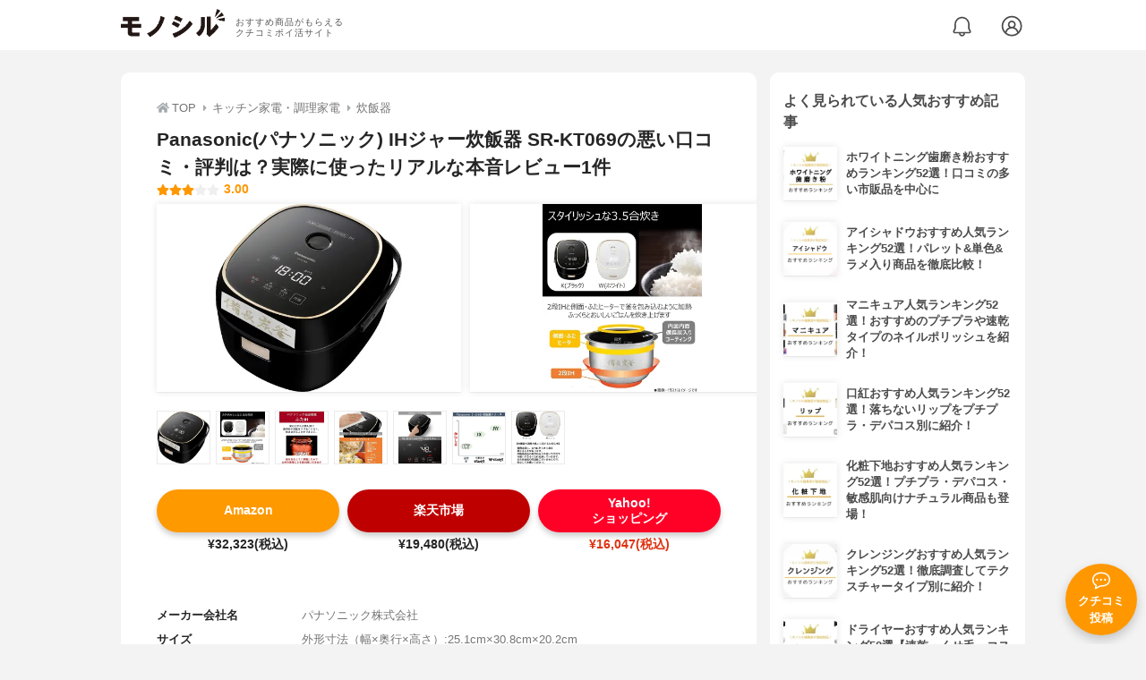

--- FILE ---
content_type: text/html; charset=utf-8
request_url: https://monocil.jp/items/8564/
body_size: 14469
content:
<!DOCTYPE html><html class="no-js" lang="ja"><head><meta charset="utf-8"/><meta content="width=device-width, initial-scale=1, viewport-fit=cover" name="viewport"/><meta content="on" http-equiv="x-dns-prefetch-control"/><title>Panasonic(パナソニック) IHジャー炊飯器 SR-KT069の悪い口コミ・評判は？実際に使ったリアルな本音レビュー1件 | モノシル</title><script async="">document.documentElement.classList.remove("no-js")</script><link crossorigin="" href="//storage.monocil.jp" rel="preconnect dns-prefetch"/><link href="//www.googletagmanager.com" rel="preconnect dns-prefetch"/><link href="//www.google-analytics.com" rel="dns-prefetch"/><link href="//www.googleadservices.com" rel="dns-prefetch"/><link href="//googleads.g.doubleclick.net" rel="dns-prefetch"/><meta content="index,follow" name="robots"/><meta content="Panasonic(パナソニック) IHジャー炊飯器 SR-KT069の良い点・悪い点がわかるリアルな口コミ1件と、「モノシル」が検証・本音レビューしたデータから、自分に合ったおすすめ商品を比較表で探せます。価格・料金やコスパのよさだけでなく、、使い方のコツも簡単にチェック。" name="description"/><meta content="口コミ,クチコミ,評価,評判,おすすめ,オススメ,炊飯器,価格,値段,料金,コスパ,使用感,検証,レビュー,最安値,IHジャー炊飯器 SR-KT069" name="keywords"/><meta content="モノシル" name="author"/><meta content="summary_large_image" name="twitter:card"/><meta content="@monocil_jp" name="twitter:site"/><meta content="https://storage.monocil.jp/item_images/1ab9c145-1095-4ba4-97f6-c25a9c784ccb.jpg" name="thumbnail"/><meta content="https://storage.monocil.jp/item_images/1ab9c145-1095-4ba4-97f6-c25a9c784ccb.jpg" property="og:image"/><meta content="https://monocil.jp/items/8564/" property="og:url"/><meta content="Panasonic(パナソニック) IHジャー炊飯器 SR-KT069の悪い口コミ・評判は？実際に使ったリアルな本音レビュー1件" property="og:title"/><meta content="website" property="og:type"/><meta content="Panasonic(パナソニック) IHジャー炊飯器 SR-KT069の良い点・悪い点がわかるリアルな口コミ1件と、「モノシル」が検証・本音レビューしたデータから、自分に合ったおすすめ商品を比較表で探せます。価格・料金やコスパのよさだけでなく、、使い方のコツも簡単にチェック。" property="og:description"/><meta content="モノシル" property="og:site_name"/><meta content="ja_JP" property="og:locale"/><meta content="101949925008231" property="fb:admins"/><meta content="acf446edea54c81db5ba3ddece72d2c0" name="p:domain_verify"/><link href="https://storage.monocil.jp/static/common/favicon/favicon.ico" rel="icon" type="image/x-icon"/><link href="https://storage.monocil.jp/static/common/favicon/favicon.ico" rel="shortcut icon" type="image/x-icon"/><link href="https://storage.monocil.jp/static/common/favicon/apple-touch-icon.png" rel="apple-touch-icon" sizes="180x180"/><meta content="モノシル" name="apple-mobile-web-app-title"/><meta content="モノシル" name="application-name"/><meta content="#f3f3f3" name="msapplication-TileColor"/><meta content="#f3f3f3" name="theme-color"/><link href="https://monocil.jp/items/8564/" rel="canonical"/><link href="https://monocil.jp/feed/category-rankings/" rel="alternate" title="モノシル » ランキングフィード" type="application/rss+xml"/><link as="style" href="https://storage.monocil.jp/static/common/scss/main.css" rel="stylesheet preload" type="text/css"/><script defer="">const likeApiUrl='https://monocil.jp/reviews/like/';const likeImgUrl='https://storage.monocil.jp/static/common/svg/heart_outline.svg';const likedImgUrl='https://storage.monocil.jp/static/common/svg/heart.svg';const registerUrl='https://monocil.jp/users/me/login/';</script><link as="script" href="https://storage.monocil.jp/static/common/js/main.min.js" rel="preload"/><script defer="" src="https://storage.monocil.jp/static/common/js/main.min.js" type="text/javascript"></script><script>(function(w,d,s,l,i){w[l]=w[l]||[];w[l].push({'gtm.start':
      new Date().getTime(),event:'gtm.js'});var f=d.getElementsByTagName(s)[0],
      j=d.createElement(s),dl=l!='dataLayer'?'&l='+l:'';j.async=true;j.src=
      'https://www.googletagmanager.com/gtm.js?id='+i+dl;f.parentNode.insertBefore(j,f);
      })(window,document,'script','dataLayer','GTM-P59CKPP');</script><script type="application/ld+json">{"@context": "http://schema.org/", "@type": "Product", "aggregateRating": {"@type": "AggregateRating", "ratingCount": "1", "ratingValue": "3.0"}, "author": {"@type": "Person", "image": "https://storage.monocil.jp/static/common/img/default_ogp.png", "name": "モノシル", "sameAs": ["https://monocil.jp/", "https://twitter.com/monocil_jp", "https://www.instagram.com/monocil_jp/", "https://www.pinterest.jp/monocil_jp/"]}, "brand": {"@type": "Brand", "name": "Panasonic(パナソニック)"}, "dateModified": "2022-12-08 01:46:06.051532+00:00", "datePublished": "2020-12-08 00:29:59.149689+00:00", "description": "Panasonic(パナソニック) IHジャー炊飯器 SR-KT069の良い点・悪い点がわかるリアルな口コミ1件と、「モノシル」が検証・本音レビューしたデータから、自分に合ったおすすめ商品を比較表で探せます。価格・料金やコスパのよさだけでなく、、使い方のコツも簡単にチェック。", "image": "https://storage.monocil.jp/item_images/1ab9c145-1095-4ba4-97f6-c25a9c784ccb.jpg", "mainEntityOfPage": {"@id": "https://monocil.jp/items/8564/", "@type": "WebPage"}, "name": "Panasonic(パナソニック) IHジャー炊飯器 SR-KT069", "offers": {"@type": "AggregateOffer", "lowPrice": "16047", "priceCurrency": "JPY"}, "publisher": {"@id": "https://dot-a.co.jp/", "@type": "Organization", "name": "株式会社ドットエー"}, "review": {"@type": "Review", "author": {"@type": "Person", "image": "https://storage.monocil.jp/static/common/img/default_ogp.png", "name": "モノシル", "sameAs": ["https://monocil.jp/", "https://twitter.com/monocil_jp", "https://www.instagram.com/monocil_jp/", "https://www.pinterest.jp/monocil_jp/"]}, "reviewRating": {"@type": "Rating", "ratingValue": "3.0"}}}</script></head><body><noscript><iframe height="0" src="https://www.googletagmanager.com/ns.html?id=GTM-P59CKPP" style="display:none;visibility:hidden" width="0"></iframe></noscript><header class="header"><div class="header__wrapper"><div class="header-logo"><a class="header-logo__link" href="https://monocil.jp/"><img alt="モノシル | おすすめ商品がもらえるクチコミポイ活サイト" class="header-logo__img" height="103" loading="eager" src="https://storage.monocil.jp/static/common/img/logo.png" width="372"/></a><p class="header-logo__subtitle">おすすめ商品がもらえる<br/>クチコミポイ活サイト</p></div><div class="header-link"><a class="header-link__notification" href="https://monocil.jp/notifications/list/" id="notification"><img alt="通知ページ" class="" height="27" loading="eager" src="https://storage.monocil.jp/static/common/svg/bell.svg" width="27"/></a> <a class="header-link__user" href="/users/me/login/"><img alt="ユーザーログイン・新規登録ページ" class="" height="28" loading="eager" src="https://storage.monocil.jp/static/common/svg/user.svg" width="28"/></a></div></div></header><a class="btn-review-post" href="https://monocil.jp/reviews/new/"><div class="btn-review-post__wrapper"><img alt="口コミ・評判投稿" class="btn-review-post__img lazy" data-src="https://storage.monocil.jp/static/common/svg/comment.svg" height="20" loading="lazy" src="[data-uri]" width="20"/><noscript><img alt="口コミ・評判投稿" class="btn-review-post__img lazy" height="20" loading="lazy" src="https://storage.monocil.jp/static/common/svg/comment.svg" width="20"/></noscript><p class="btn-review-post__txt">クチコミ<br/>投稿</p></div></a><div class="wrap"><main class="main"><header class="page-header page-header--conn-article"><nav class="breadcrumb"><ol class="breadcrumb__list" itemscope="" itemtype="http://schema.org/BreadcrumbList"><li class="breadcrumb__li" itemprop="itemListElement" itemscope="" itemtype="http://schema.org/ListItem"><a class="breadcrumb__link" href="https://monocil.jp/" itemprop="item"><div class="breadcrumb__icon-wrapper--home"><img alt="HOME" class="breadcrumb__icon--home" height="14" loading="eager" src="https://storage.monocil.jp/static/common/svg/home.svg" width="14"/></div><span itemprop="name">TOP</span></a><meta content="1" itemprop="position"/></li><li class="breadcrumb__li" itemprop="itemListElement" itemscope="" itemtype="http://schema.org/ListItem"><div class="breadcrumb__icon-wrapper"><img alt="キッチン家電・調理家電" class="breadcrumb__icon" height="13" loading="eager" src="https://storage.monocil.jp/static/common/svg/caret_right.svg" width="5"/></div><a class="breadcrumb__link" href="https://monocil.jp/categories/rankings/1701/" itemprop="item"><span itemprop="name">キッチン家電・調理家電</span></a><meta content="2" itemprop="position"/></li><li class="breadcrumb__li" itemprop="itemListElement" itemscope="" itemtype="http://schema.org/ListItem"><div class="breadcrumb__icon-wrapper"><img alt="炊飯器" class="breadcrumb__icon lazy" data-src="https://storage.monocil.jp/static/common/svg/caret_right.svg" height="13" loading="lazy" src="[data-uri]" width="5"/><noscript><img alt="炊飯器" class="breadcrumb__icon lazy" height="13" loading="lazy" src="https://storage.monocil.jp/static/common/svg/caret_right.svg" width="5"/></noscript></div><a class="breadcrumb__link" href="https://monocil.jp/articles/112409/" itemprop="item"><span itemprop="name">炊飯器</span></a><meta content="3" itemprop="position"/></li></ol></nav><div class="product-detail-header"><div class="product-detail-header__wrapper"><h1 class="product-detail-header__title">Panasonic(パナソニック) IHジャー炊飯器 SR-KT069の悪い口コミ・評判は？実際に使ったリアルな本音レビュー1件</h1><div class="rate-star"><span class="rate-star__star"><img alt="★" data-src="https://storage.monocil.jp/static/common/svg/star.svg" height="14" loading="lazy" src="https://storage.monocil.jp/static/common/svg/star.svg" width="14"/><img alt="★" data-src="https://storage.monocil.jp/static/common/svg/star.svg" height="14" loading="lazy" src="https://storage.monocil.jp/static/common/svg/star.svg" width="14"/><img alt="★" data-src="https://storage.monocil.jp/static/common/svg/star.svg" height="14" loading="lazy" src="https://storage.monocil.jp/static/common/svg/star.svg" width="14"/><img alt="☆" data-src="https://storage.monocil.jp/static/common/svg/star_empty.svg" height="14" loading="lazy" src="https://storage.monocil.jp/static/common/svg/star_empty.svg" width="14"/><img alt="☆" data-src="https://storage.monocil.jp/static/common/svg/star_empty.svg" height="14" loading="lazy" src="https://storage.monocil.jp/static/common/svg/star_empty.svg" width="14"/></span><span class="rate-star__rate">3.00</span></div></div><ul class="product-img-list"><li class="product-img-list__li"><a aria-label="Panasonic(パナソニック) IHジャー炊飯器 SR-KT069の商品画像1 " class="product-img-list__img-wrapper" data-caption="Panasonic(パナソニック) IHジャー炊飯器 SR-KT069の商品画像1 " data-fancybox="product-8564__imglist" href="
https://storage.monocil.jp/shrink-image/item_images/1ab9c145-1095-4ba4-97f6-c25a9c784ccb.jpg.webp?width=750&amp;height=750"><picture><source srcset="https://storage.monocil.jp/shrink-image/item_images/1ab9c145-1095-4ba4-97f6-c25a9c784ccb.jpg.webp?width=375&amp;height=375" type="image/webp"/><img alt="Panasonic(パナソニック) IHジャー炊飯器 SR-KT069の商品画像1 " class="product-img-list__img" height="375" loading="eager" src="https://storage.monocil.jp/item_images/1ab9c145-1095-4ba4-97f6-c25a9c784ccb.jpg" width="375"/></picture></a></li><li class="product-img-list__li"><a aria-label="Panasonic(パナソニック) IHジャー炊飯器 SR-KT069の商品画像2 " class="product-img-list__img-wrapper" data-caption="Panasonic(パナソニック) IHジャー炊飯器 SR-KT069の商品画像2 " data-fancybox="product-8564__imglist" href="
https://storage.monocil.jp/shrink-image/item_images/80aef232-718d-47f8-b0cf-12ff09b4932d.jpg.webp?width=750&amp;height=750"><picture><source srcset="https://storage.monocil.jp/shrink-image/item_images/80aef232-718d-47f8-b0cf-12ff09b4932d.jpg.webp?width=375&amp;height=375" type="image/webp"/><img alt="Panasonic(パナソニック) IHジャー炊飯器 SR-KT069の商品画像2 " class="product-img-list__img" height="375" loading="eager" src="https://storage.monocil.jp/item_images/80aef232-718d-47f8-b0cf-12ff09b4932d.jpg" width="375"/></picture></a></li><li class="product-img-list__li"><a aria-label="Panasonic(パナソニック) IHジャー炊飯器 SR-KT069の商品画像3 " class="product-img-list__img-wrapper" data-caption="Panasonic(パナソニック) IHジャー炊飯器 SR-KT069の商品画像3 " data-fancybox="product-8564__imglist" href="
https://storage.monocil.jp/shrink-image/item_images/5834a8f9-c9c5-4e2e-8037-17e2807141aa.jpg.webp?width=750&amp;height=750"><picture><source srcset="https://storage.monocil.jp/shrink-image/item_images/5834a8f9-c9c5-4e2e-8037-17e2807141aa.jpg.webp?width=375&amp;height=375" type="image/webp"/><img alt="Panasonic(パナソニック) IHジャー炊飯器 SR-KT069の商品画像3 " class="product-img-list__img" height="375" loading="eager" src="https://storage.monocil.jp/item_images/5834a8f9-c9c5-4e2e-8037-17e2807141aa.jpg" width="375"/></picture></a></li><li class="product-img-list__li"><a aria-label="Panasonic(パナソニック) IHジャー炊飯器 SR-KT069の商品画像4 " class="product-img-list__img-wrapper" data-caption="Panasonic(パナソニック) IHジャー炊飯器 SR-KT069の商品画像4 " data-fancybox="product-8564__imglist" href="
https://storage.monocil.jp/shrink-image/item_images/ff7f09c6-615d-4fee-ae06-0324dd6f0d5a.jpg.webp?width=750&amp;height=750"><picture><source data-srcset="https://storage.monocil.jp/shrink-image/item_images/ff7f09c6-615d-4fee-ae06-0324dd6f0d5a.jpg.webp?width=375&amp;height=375" type="image/webp"/><img alt="Panasonic(パナソニック) IHジャー炊飯器 SR-KT069の商品画像4 " class="product-img-list__img lazy" data-src="https://storage.monocil.jp/item_images/ff7f09c6-615d-4fee-ae06-0324dd6f0d5a.jpg" height="375" loading="lazy" src="[data-uri]" width="375"/></picture><noscript><picture><source srcset="https://storage.monocil.jp/shrink-image/item_images/ff7f09c6-615d-4fee-ae06-0324dd6f0d5a.jpg.webp?width=375&amp;height=375" type="image/webp"/><img alt="Panasonic(パナソニック) IHジャー炊飯器 SR-KT069の商品画像4 " class="product-img-list__img lazy" height="375" loading="lazy" src="https://storage.monocil.jp/item_images/ff7f09c6-615d-4fee-ae06-0324dd6f0d5a.jpg" width="375"/></picture></noscript></a></li><li class="product-img-list__li"><a aria-label="Panasonic(パナソニック) IHジャー炊飯器 SR-KT069の商品画像5 " class="product-img-list__img-wrapper" data-caption="Panasonic(パナソニック) IHジャー炊飯器 SR-KT069の商品画像5 " data-fancybox="product-8564__imglist" href="
https://storage.monocil.jp/shrink-image/item_images/c91a7a28-5914-4511-8261-b329a08305b2.jpg.webp?width=750&amp;height=750"><picture><source data-srcset="https://storage.monocil.jp/shrink-image/item_images/c91a7a28-5914-4511-8261-b329a08305b2.jpg.webp?width=375&amp;height=375" type="image/webp"/><img alt="Panasonic(パナソニック) IHジャー炊飯器 SR-KT069の商品画像5 " class="product-img-list__img lazy" data-src="https://storage.monocil.jp/item_images/c91a7a28-5914-4511-8261-b329a08305b2.jpg" height="375" loading="lazy" src="[data-uri]" width="375"/></picture><noscript><picture><source srcset="https://storage.monocil.jp/shrink-image/item_images/c91a7a28-5914-4511-8261-b329a08305b2.jpg.webp?width=375&amp;height=375" type="image/webp"/><img alt="Panasonic(パナソニック) IHジャー炊飯器 SR-KT069の商品画像5 " class="product-img-list__img lazy" height="375" loading="lazy" src="https://storage.monocil.jp/item_images/c91a7a28-5914-4511-8261-b329a08305b2.jpg" width="375"/></picture></noscript></a></li><li class="product-img-list__li"><a aria-label="Panasonic(パナソニック) IHジャー炊飯器 SR-KT069の商品画像6 " class="product-img-list__img-wrapper" data-caption="Panasonic(パナソニック) IHジャー炊飯器 SR-KT069の商品画像6 " data-fancybox="product-8564__imglist" href="
https://storage.monocil.jp/shrink-image/item_images/ad380370-dbe2-4e54-8768-5813fa45aef2.jpg.webp?width=750&amp;height=750"><picture><source data-srcset="https://storage.monocil.jp/shrink-image/item_images/ad380370-dbe2-4e54-8768-5813fa45aef2.jpg.webp?width=375&amp;height=375" type="image/webp"/><img alt="Panasonic(パナソニック) IHジャー炊飯器 SR-KT069の商品画像6 " class="product-img-list__img lazy" data-src="https://storage.monocil.jp/item_images/ad380370-dbe2-4e54-8768-5813fa45aef2.jpg" height="375" loading="lazy" src="[data-uri]" width="375"/></picture><noscript><picture><source srcset="https://storage.monocil.jp/shrink-image/item_images/ad380370-dbe2-4e54-8768-5813fa45aef2.jpg.webp?width=375&amp;height=375" type="image/webp"/><img alt="Panasonic(パナソニック) IHジャー炊飯器 SR-KT069の商品画像6 " class="product-img-list__img lazy" height="375" loading="lazy" src="https://storage.monocil.jp/item_images/ad380370-dbe2-4e54-8768-5813fa45aef2.jpg" width="375"/></picture></noscript></a></li><li class="product-img-list__li"><a aria-label="Panasonic(パナソニック) IHジャー炊飯器 SR-KT069の商品画像7 " class="product-img-list__img-wrapper" data-caption="Panasonic(パナソニック) IHジャー炊飯器 SR-KT069の商品画像7 " data-fancybox="product-8564__imglist" href="
https://storage.monocil.jp/shrink-image/item_images/e1ce0911-addc-43dd-a952-fb5984babc84.jpg.webp?width=750&amp;height=750"><picture><source data-srcset="https://storage.monocil.jp/shrink-image/item_images/e1ce0911-addc-43dd-a952-fb5984babc84.jpg.webp?width=375&amp;height=375" type="image/webp"/><img alt="Panasonic(パナソニック) IHジャー炊飯器 SR-KT069の商品画像7 " class="product-img-list__img lazy" data-src="https://storage.monocil.jp/item_images/e1ce0911-addc-43dd-a952-fb5984babc84.jpg" height="375" loading="lazy" src="[data-uri]" width="375"/></picture><noscript><picture><source srcset="https://storage.monocil.jp/shrink-image/item_images/e1ce0911-addc-43dd-a952-fb5984babc84.jpg.webp?width=375&amp;height=375" type="image/webp"/><img alt="Panasonic(パナソニック) IHジャー炊飯器 SR-KT069の商品画像7 " class="product-img-list__img lazy" height="375" loading="lazy" src="https://storage.monocil.jp/item_images/e1ce0911-addc-43dd-a952-fb5984babc84.jpg" width="375"/></picture></noscript></a></li></ul><ul class="product-thumb-list"><li class="product-thumb-list__li"><a aria-label="Panasonic(パナソニック) IHジャー炊飯器 SR-KT069の商品画像サムネ1 " class="product-thumb-list__img-wrapper" data-caption="Panasonic(パナソニック) IHジャー炊飯器 SR-KT069の商品画像サムネ1 " data-fancybox="product-8564__thumblist" href="
https://storage.monocil.jp/shrink-image/item_images/1ab9c145-1095-4ba4-97f6-c25a9c784ccb.jpg.webp?width=750&amp;height=750"><picture><source data-srcset="https://storage.monocil.jp/shrink-image/item_images/1ab9c145-1095-4ba4-97f6-c25a9c784ccb.jpg.webp?width=375&amp;height=375" type="image/webp"/><img alt="Panasonic(パナソニック) IHジャー炊飯器 SR-KT069の商品画像サムネ1 " class="product-thumb-list__img lazy" data-src="https://storage.monocil.jp/item_images/1ab9c145-1095-4ba4-97f6-c25a9c784ccb.jpg" height="375" loading="lazy" src="[data-uri]" width="375"/></picture><noscript><picture><source srcset="https://storage.monocil.jp/shrink-image/item_images/1ab9c145-1095-4ba4-97f6-c25a9c784ccb.jpg.webp?width=375&amp;height=375" type="image/webp"/><img alt="Panasonic(パナソニック) IHジャー炊飯器 SR-KT069の商品画像サムネ1 " class="product-thumb-list__img lazy" height="375" loading="lazy" src="https://storage.monocil.jp/item_images/1ab9c145-1095-4ba4-97f6-c25a9c784ccb.jpg" width="375"/></picture></noscript></a></li><li class="product-thumb-list__li"><a aria-label="Panasonic(パナソニック) IHジャー炊飯器 SR-KT069の商品画像サムネ2 " class="product-thumb-list__img-wrapper" data-caption="Panasonic(パナソニック) IHジャー炊飯器 SR-KT069の商品画像サムネ2 " data-fancybox="product-8564__thumblist" href="
https://storage.monocil.jp/shrink-image/item_images/80aef232-718d-47f8-b0cf-12ff09b4932d.jpg.webp?width=750&amp;height=750"><picture><source data-srcset="https://storage.monocil.jp/shrink-image/item_images/80aef232-718d-47f8-b0cf-12ff09b4932d.jpg.webp?width=375&amp;height=375" type="image/webp"/><img alt="Panasonic(パナソニック) IHジャー炊飯器 SR-KT069の商品画像サムネ2 " class="product-thumb-list__img lazy" data-src="https://storage.monocil.jp/item_images/80aef232-718d-47f8-b0cf-12ff09b4932d.jpg" height="375" loading="lazy" src="[data-uri]" width="375"/></picture><noscript><picture><source srcset="https://storage.monocil.jp/shrink-image/item_images/80aef232-718d-47f8-b0cf-12ff09b4932d.jpg.webp?width=375&amp;height=375" type="image/webp"/><img alt="Panasonic(パナソニック) IHジャー炊飯器 SR-KT069の商品画像サムネ2 " class="product-thumb-list__img lazy" height="375" loading="lazy" src="https://storage.monocil.jp/item_images/80aef232-718d-47f8-b0cf-12ff09b4932d.jpg" width="375"/></picture></noscript></a></li><li class="product-thumb-list__li"><a aria-label="Panasonic(パナソニック) IHジャー炊飯器 SR-KT069の商品画像サムネ3 " class="product-thumb-list__img-wrapper" data-caption="Panasonic(パナソニック) IHジャー炊飯器 SR-KT069の商品画像サムネ3 " data-fancybox="product-8564__thumblist" href="
https://storage.monocil.jp/shrink-image/item_images/5834a8f9-c9c5-4e2e-8037-17e2807141aa.jpg.webp?width=750&amp;height=750"><picture><source data-srcset="https://storage.monocil.jp/shrink-image/item_images/5834a8f9-c9c5-4e2e-8037-17e2807141aa.jpg.webp?width=375&amp;height=375" type="image/webp"/><img alt="Panasonic(パナソニック) IHジャー炊飯器 SR-KT069の商品画像サムネ3 " class="product-thumb-list__img lazy" data-src="https://storage.monocil.jp/item_images/5834a8f9-c9c5-4e2e-8037-17e2807141aa.jpg" height="375" loading="lazy" src="[data-uri]" width="375"/></picture><noscript><picture><source srcset="https://storage.monocil.jp/shrink-image/item_images/5834a8f9-c9c5-4e2e-8037-17e2807141aa.jpg.webp?width=375&amp;height=375" type="image/webp"/><img alt="Panasonic(パナソニック) IHジャー炊飯器 SR-KT069の商品画像サムネ3 " class="product-thumb-list__img lazy" height="375" loading="lazy" src="https://storage.monocil.jp/item_images/5834a8f9-c9c5-4e2e-8037-17e2807141aa.jpg" width="375"/></picture></noscript></a></li><li class="product-thumb-list__li"><a aria-label="Panasonic(パナソニック) IHジャー炊飯器 SR-KT069の商品画像サムネ4 " class="product-thumb-list__img-wrapper" data-caption="Panasonic(パナソニック) IHジャー炊飯器 SR-KT069の商品画像サムネ4 " data-fancybox="product-8564__thumblist" href="
https://storage.monocil.jp/shrink-image/item_images/ff7f09c6-615d-4fee-ae06-0324dd6f0d5a.jpg.webp?width=750&amp;height=750"><picture><source data-srcset="https://storage.monocil.jp/shrink-image/item_images/ff7f09c6-615d-4fee-ae06-0324dd6f0d5a.jpg.webp?width=375&amp;height=375" type="image/webp"/><img alt="Panasonic(パナソニック) IHジャー炊飯器 SR-KT069の商品画像サムネ4 " class="product-thumb-list__img lazy" data-src="https://storage.monocil.jp/item_images/ff7f09c6-615d-4fee-ae06-0324dd6f0d5a.jpg" height="375" loading="lazy" src="[data-uri]" width="375"/></picture><noscript><picture><source srcset="https://storage.monocil.jp/shrink-image/item_images/ff7f09c6-615d-4fee-ae06-0324dd6f0d5a.jpg.webp?width=375&amp;height=375" type="image/webp"/><img alt="Panasonic(パナソニック) IHジャー炊飯器 SR-KT069の商品画像サムネ4 " class="product-thumb-list__img lazy" height="375" loading="lazy" src="https://storage.monocil.jp/item_images/ff7f09c6-615d-4fee-ae06-0324dd6f0d5a.jpg" width="375"/></picture></noscript></a></li><li class="product-thumb-list__li"><a aria-label="Panasonic(パナソニック) IHジャー炊飯器 SR-KT069の商品画像サムネ5 " class="product-thumb-list__img-wrapper" data-caption="Panasonic(パナソニック) IHジャー炊飯器 SR-KT069の商品画像サムネ5 " data-fancybox="product-8564__thumblist" href="
https://storage.monocil.jp/shrink-image/item_images/c91a7a28-5914-4511-8261-b329a08305b2.jpg.webp?width=750&amp;height=750"><picture><source data-srcset="https://storage.monocil.jp/shrink-image/item_images/c91a7a28-5914-4511-8261-b329a08305b2.jpg.webp?width=375&amp;height=375" type="image/webp"/><img alt="Panasonic(パナソニック) IHジャー炊飯器 SR-KT069の商品画像サムネ5 " class="product-thumb-list__img lazy" data-src="https://storage.monocil.jp/item_images/c91a7a28-5914-4511-8261-b329a08305b2.jpg" height="375" loading="lazy" src="[data-uri]" width="375"/></picture><noscript><picture><source srcset="https://storage.monocil.jp/shrink-image/item_images/c91a7a28-5914-4511-8261-b329a08305b2.jpg.webp?width=375&amp;height=375" type="image/webp"/><img alt="Panasonic(パナソニック) IHジャー炊飯器 SR-KT069の商品画像サムネ5 " class="product-thumb-list__img lazy" height="375" loading="lazy" src="https://storage.monocil.jp/item_images/c91a7a28-5914-4511-8261-b329a08305b2.jpg" width="375"/></picture></noscript></a></li><li class="product-thumb-list__li"><a aria-label="Panasonic(パナソニック) IHジャー炊飯器 SR-KT069の商品画像サムネ6 " class="product-thumb-list__img-wrapper" data-caption="Panasonic(パナソニック) IHジャー炊飯器 SR-KT069の商品画像サムネ6 " data-fancybox="product-8564__thumblist" href="
https://storage.monocil.jp/shrink-image/item_images/ad380370-dbe2-4e54-8768-5813fa45aef2.jpg.webp?width=750&amp;height=750"><picture><source data-srcset="https://storage.monocil.jp/shrink-image/item_images/ad380370-dbe2-4e54-8768-5813fa45aef2.jpg.webp?width=375&amp;height=375" type="image/webp"/><img alt="Panasonic(パナソニック) IHジャー炊飯器 SR-KT069の商品画像サムネ6 " class="product-thumb-list__img lazy" data-src="https://storage.monocil.jp/item_images/ad380370-dbe2-4e54-8768-5813fa45aef2.jpg" height="375" loading="lazy" src="[data-uri]" width="375"/></picture><noscript><picture><source srcset="https://storage.monocil.jp/shrink-image/item_images/ad380370-dbe2-4e54-8768-5813fa45aef2.jpg.webp?width=375&amp;height=375" type="image/webp"/><img alt="Panasonic(パナソニック) IHジャー炊飯器 SR-KT069の商品画像サムネ6 " class="product-thumb-list__img lazy" height="375" loading="lazy" src="https://storage.monocil.jp/item_images/ad380370-dbe2-4e54-8768-5813fa45aef2.jpg" width="375"/></picture></noscript></a></li><li class="product-thumb-list__li"><a aria-label="Panasonic(パナソニック) IHジャー炊飯器 SR-KT069の商品画像サムネ7 " class="product-thumb-list__img-wrapper" data-caption="Panasonic(パナソニック) IHジャー炊飯器 SR-KT069の商品画像サムネ7 " data-fancybox="product-8564__thumblist" href="
https://storage.monocil.jp/shrink-image/item_images/e1ce0911-addc-43dd-a952-fb5984babc84.jpg.webp?width=750&amp;height=750"><picture><source data-srcset="https://storage.monocil.jp/shrink-image/item_images/e1ce0911-addc-43dd-a952-fb5984babc84.jpg.webp?width=375&amp;height=375" type="image/webp"/><img alt="Panasonic(パナソニック) IHジャー炊飯器 SR-KT069の商品画像サムネ7 " class="product-thumb-list__img lazy" data-src="https://storage.monocil.jp/item_images/e1ce0911-addc-43dd-a952-fb5984babc84.jpg" height="375" loading="lazy" src="[data-uri]" width="375"/></picture><noscript><picture><source srcset="https://storage.monocil.jp/shrink-image/item_images/e1ce0911-addc-43dd-a952-fb5984babc84.jpg.webp?width=375&amp;height=375" type="image/webp"/><img alt="Panasonic(パナソニック) IHジャー炊飯器 SR-KT069の商品画像サムネ7 " class="product-thumb-list__img lazy" height="375" loading="lazy" src="https://storage.monocil.jp/item_images/e1ce0911-addc-43dd-a952-fb5984babc84.jpg" width="375"/></picture></noscript></a></li></ul></div></header><article><div class="product-details"><div class="product-ec-links"><div class="product-ec-links__btn-link-wrapper"><a class="product-ec-links__btn-link--amazon" href="https://monocil.jp/elinks/?pid=8564&amp;ltype=amazon" rel="nofollow noopener noreferrer" target="_blank">Amazon</a><p class="product-ec-links__price">¥32,323(税込)</p></div><div class="product-ec-links__btn-link-wrapper"><a class="product-ec-links__btn-link--rakuten" href="https://monocil.jp/elinks/?pid=8564&amp;ltype=rakuten" rel="nofollow noopener noreferrer" target="_blank">楽天市場</a><p class="product-ec-links__price">¥19,480(税込)</p></div><div class="product-ec-links__btn-link-wrapper"><a class="product-ec-links__btn-link--yahoo" href="https://monocil.jp/elinks/?pid=8564&amp;ltype=yahoo" rel="nofollow noopener noreferrer" target="_blank">Yahoo!<br/>ショッピング</a><p class="product-ec-links__price--cheapest">¥16,047(税込)</p></div></div><div class="product-feature-monocil-eval"><table class="product-feature-monocil-eval__table"><colgroup><col style="width: 36%;"/><col style="width: 14%;"/><col style="width: 36%;"/><col style="width: 14%;"/></colgroup><tbody></tbody></table></div><div class="product-badge"><ul class="product-badge__list"></ul></div><div class="product-feature-others"><table class="product-feature-others__table"><tbody class="product-feature-others__tbody product-feature-others__tbody--grad-mask" id="productFeatureTableBody"><tr class="product-feature-others__tr"><th class="product-feature-others__th">メーカー会社名</th><td class="product-feature-others__td">パナソニック株式会社</td></tr><tr class="product-feature-others__tr"><th class="product-feature-others__th">サイズ</th><td class="product-feature-others__td">外形寸法（幅×奥行×高さ）:25.1cm×30.8cm×20.2cm</td></tr><tr class="product-feature-others__tr"><th class="product-feature-others__th">重さ</th><td class="product-feature-others__td">4.2kg</td></tr><tr class="product-feature-others__tr"><th class="product-feature-others__th">カラー</th><td class="product-feature-others__td">ブラック/ホワイト</td></tr></tbody></table><button class="product-feature-others__see-more-btn" id="seeMoreTableBodyBtn">もっと見る</button></div><div class="product-details__links"><div class="product-details__link-wrapper"><a class="product-details__link--bug-report" href="https://docs.google.com/forms/d/e/1FAIpQLSePhjLJg-ZW0PdaoogcO2_KuhTffEPbOgdq9UGJg97w-a0GeQ/viewform?entry.1533327067=/items/8564/
&amp;entry.1279297879=-
&amp;entry.857740421=Mozilla/5.0 (Macintosh; Intel Mac OS X 10_15_7) AppleWebKit/537.36 (KHTML, like Gecko) Chrome/131.0.0.0 Safari/537.36; ClaudeBot/1.0; +claudebot@anthropic.com)"><img alt="?" class="product-details__icon--bug-report lazy" data-src="https://storage.monocil.jp/static/common/svg/question.svg" height="11" loading="lazy" src="[data-uri]" width="11"/><noscript><img alt="?" class="product-details__icon--bug-report lazy" height="11" loading="lazy" src="https://storage.monocil.jp/static/common/svg/question.svg" width="11"/></noscript>記載情報ミス報告</a></div></div></div><div class="divider"></div><section class="list-container--reviews"><div class="list-tab"><div class="list-tab__tabs--reviews"><div class="list-tab__tab-item"><h2 class="list-tab__tab-item-title">クチコミ・評判(1)</h2></div></div></div><div class="divider"></div><ul class="review-list"><li class="review-list__li"><div class="review-container"><div class="review-container__header"><div class="review-container__prof"><a class="review-container__prof-link" href="https://monocil.jp/users/Siori/"><div class="review-container__prof-img-wrapper"><picture><source data-srcset="https://storage.monocil.jp/shrink-image/user_icons/37224acd-59cc-47a3-a0ed-7bec0391c844.jpeg.webp?width=88&amp;height=88" type="image/webp"/><img alt="髙田　しおり / 女性のプロフィール画像" class="review-container__prof-img lazy" data-src="https://storage.monocil.jp/user_icons/37224acd-59cc-47a3-a0ed-7bec0391c844.jpeg" height="88" loading="lazy" src="[data-uri]" width="88"/></picture><noscript><picture><source srcset="https://storage.monocil.jp/shrink-image/user_icons/37224acd-59cc-47a3-a0ed-7bec0391c844.jpeg.webp?width=88&amp;height=88" type="image/webp"/><img alt="髙田　しおり / 女性のプロフィール画像" class="review-container__prof-img lazy" height="88" loading="lazy" src="https://storage.monocil.jp/user_icons/37224acd-59cc-47a3-a0ed-7bec0391c844.jpeg" width="88"/></picture></noscript></div><div class="review-container__prof-txt-wrapper"><p class="review-container__prof-txt"><span class="bold">髙田 しおり</span></p></div></a></div></div><div class="review-container__main"><a class="review-container__link" href="https://monocil.jp/reviews/61918/"><div class="review-container__detail-wrapper"><div class="rate-star"><span class="rate-star__star"><img alt="★" data-src="https://storage.monocil.jp/static/common/svg/star.svg" height="14" loading="lazy" src="https://storage.monocil.jp/static/common/svg/star.svg" width="14"/><img alt="★" data-src="https://storage.monocil.jp/static/common/svg/star.svg" height="14" loading="lazy" src="https://storage.monocil.jp/static/common/svg/star.svg" width="14"/><img alt="★" data-src="https://storage.monocil.jp/static/common/svg/star.svg" height="14" loading="lazy" src="https://storage.monocil.jp/static/common/svg/star.svg" width="14"/><img alt="☆" data-src="https://storage.monocil.jp/static/common/svg/star_empty.svg" height="14" loading="lazy" src="https://storage.monocil.jp/static/common/svg/star_empty.svg" width="14"/><img alt="☆" data-src="https://storage.monocil.jp/static/common/svg/star_empty.svg" height="14" loading="lazy" src="https://storage.monocil.jp/static/common/svg/star_empty.svg" width="14"/></span><span class="rate-star__rate">3.00</span></div><h3 class="review-container__title">お手軽炊飯器</h3><p class="review-container__desc">一人暮らし用の炊飯器です。3号炊きで予約もでき使いやすいです。釜と上ふたを洗うだけなのでお手入れも楽々です。大きさも3号炊きなので大きくなく、部屋のインテリアに…<span class="review-container__desc-see-more">続きを見る</span></p></div></a></div><div class="review-container__footer"><div class="review-container__reaction"><button class="review-container__like-btn" id="likeBtn61918" onclick="like(61918)"><img alt="いいねハート" class="like lazy" data-src="https://storage.monocil.jp/static/common/svg/heart_outline.svg" height="28" loading="lazy" src="[data-uri]" width="28"/><noscript><img alt="いいねハート" class="like lazy" height="28" loading="lazy" src="https://storage.monocil.jp/static/common/svg/heart_outline.svg" width="28"/></noscript></button></div><a href="https://monocil.jp/items/8564/"><div class="review-container__product"><div class="review-container__product-img-wrapper"><picture><source data-srcset="https://storage.monocil.jp/shrink-image/item_images/1ab9c145-1095-4ba4-97f6-c25a9c784ccb.jpg.webp?width=88&amp;height=88" type="image/webp"/><img alt="Panasonic(パナソニック) IHジャー炊飯器 SR-KT069" class="review-container__product-img lazy" data-src="https://storage.monocil.jp/item_images/1ab9c145-1095-4ba4-97f6-c25a9c784ccb.jpg" height="88" loading="lazy" src="[data-uri]" width="88"/></picture><noscript><picture><source srcset="https://storage.monocil.jp/shrink-image/item_images/1ab9c145-1095-4ba4-97f6-c25a9c784ccb.jpg.webp?width=88&amp;height=88" type="image/webp"/><img alt="Panasonic(パナソニック) IHジャー炊飯器 SR-KT069" class="review-container__product-img lazy" height="88" loading="lazy" src="https://storage.monocil.jp/item_images/1ab9c145-1095-4ba4-97f6-c25a9c784ccb.jpg" width="88"/></picture></noscript></div><div class="review-container__product-name"><p class="review-container__product-txt">Panasonic(パナソニック)</p><p class="review-container__product-txt">IHジャー炊飯器 SR-KT069</p></div></div></a></div></div></li></ul></section><nav aria-label="ページネーション" class="pagination"><ul class="pagination__list"><li class="pagination__li"><span aria-current="page" class="pagination__txt--current">1</span></li></ul></nav><section class="list-container"><div class="list-container__header"><h2 class="list-container__title">炊飯器おすすめランキング</h2></div><ul class="product-slide-list"><li class="product-slide-list__li"><a href="https://monocil.jp/items/102783/"><div class="product-slide-list__li-content-wrapper"><p class="rank-num--1">1位</p><div class="product-slide-list__img-wrapper"><picture><source data-srcset="https://storage.monocil.jp/shrink-image/item_images/798a5527-bb02-43cc-b8cf-30c0834f9be0.jpg.webp?width=375&amp;height=375" type="image/webp"/><img alt="炊飯器おすすめ商品：TATUNG(タートン) 大同電鍋" class="product-slide-list__img lazy" data-src="https://storage.monocil.jp/item_images/798a5527-bb02-43cc-b8cf-30c0834f9be0.jpg" height="375" loading="lazy" src="[data-uri]" width="375"/></picture><noscript><picture><source srcset="https://storage.monocil.jp/shrink-image/item_images/798a5527-bb02-43cc-b8cf-30c0834f9be0.jpg.webp?width=375&amp;height=375" type="image/webp"/><img alt="炊飯器おすすめ商品：TATUNG(タートン) 大同電鍋" class="product-slide-list__img lazy" height="375" loading="lazy" src="https://storage.monocil.jp/item_images/798a5527-bb02-43cc-b8cf-30c0834f9be0.jpg" width="375"/></picture></noscript></div><p class="product-slide-list__txt-brand-name">TATUNG(タートン)</p><p class="product-slide-list__txt-products-name">大同電鍋</p><div class="rate-star"><span class="rate-star__star"><img alt="★" data-src="https://storage.monocil.jp/static/common/svg/star.svg" height="14" loading="lazy" src="https://storage.monocil.jp/static/common/svg/star.svg" width="14"/><img alt="★" data-src="https://storage.monocil.jp/static/common/svg/star.svg" height="14" loading="lazy" src="https://storage.monocil.jp/static/common/svg/star.svg" width="14"/><img alt="★" data-src="https://storage.monocil.jp/static/common/svg/star.svg" height="14" loading="lazy" src="https://storage.monocil.jp/static/common/svg/star.svg" width="14"/><img alt="★" data-src="https://storage.monocil.jp/static/common/svg/star_half.svg" height="13" loading="lazy" src="https://storage.monocil.jp/static/common/svg/star_half.svg" width="13"/><img alt="☆" data-src="https://storage.monocil.jp/static/common/svg/star_empty.svg" height="14" loading="lazy" src="https://storage.monocil.jp/static/common/svg/star_empty.svg" width="14"/></span><span class="rate-star__rate">3.70</span><span class="rate-star__reviews-cnt">(1)</span></div><p class="product-slide-list__txt-price">¥16,900</p></div></a></li><li class="product-slide-list__li"><a href="https://monocil.jp/items/106323/"><div class="product-slide-list__li-content-wrapper"><p class="rank-num--2">2位</p><div class="product-slide-list__img-wrapper"><picture><source data-srcset="https://storage.monocil.jp/shrink-image/item_images/9c2e7e92-720f-4f4e-a419-12e1cccec4d5.jpg.webp?width=375&amp;height=375" type="image/webp"/><img alt="炊飯器おすすめ商品：タイガー魔法瓶(TIGER) IHジャー炊飯器 JKT-P100" class="product-slide-list__img lazy" data-src="https://storage.monocil.jp/item_images/9c2e7e92-720f-4f4e-a419-12e1cccec4d5.jpg" height="375" loading="lazy" src="[data-uri]" width="375"/></picture><noscript><picture><source srcset="https://storage.monocil.jp/shrink-image/item_images/9c2e7e92-720f-4f4e-a419-12e1cccec4d5.jpg.webp?width=375&amp;height=375" type="image/webp"/><img alt="炊飯器おすすめ商品：タイガー魔法瓶(TIGER) IHジャー炊飯器 JKT-P100" class="product-slide-list__img lazy" height="375" loading="lazy" src="https://storage.monocil.jp/item_images/9c2e7e92-720f-4f4e-a419-12e1cccec4d5.jpg" width="375"/></picture></noscript></div><p class="product-slide-list__txt-brand-name">タイガー魔法瓶(TIGER)</p><p class="product-slide-list__txt-products-name">IHジャー炊飯器 JKT-P100</p><div class="rate-star"><span class="rate-star__star"><img alt="★" data-src="https://storage.monocil.jp/static/common/svg/star.svg" height="14" loading="lazy" src="https://storage.monocil.jp/static/common/svg/star.svg" width="14"/><img alt="★" data-src="https://storage.monocil.jp/static/common/svg/star.svg" height="14" loading="lazy" src="https://storage.monocil.jp/static/common/svg/star.svg" width="14"/><img alt="★" data-src="https://storage.monocil.jp/static/common/svg/star.svg" height="14" loading="lazy" src="https://storage.monocil.jp/static/common/svg/star.svg" width="14"/><img alt="★" data-src="https://storage.monocil.jp/static/common/svg/star_half.svg" height="13" loading="lazy" src="https://storage.monocil.jp/static/common/svg/star_half.svg" width="13"/><img alt="☆" data-src="https://storage.monocil.jp/static/common/svg/star_empty.svg" height="14" loading="lazy" src="https://storage.monocil.jp/static/common/svg/star_empty.svg" width="14"/></span><span class="rate-star__rate">3.68</span><span class="rate-star__reviews-cnt">(2)</span></div><p class="product-slide-list__txt-price">¥13,190</p></div></a></li><li class="product-slide-list__li"><a href="https://monocil.jp/items/102457/"><div class="product-slide-list__li-content-wrapper"><p class="rank-num--3">3位</p><div class="product-slide-list__img-wrapper"><picture><source data-srcset="https://storage.monocil.jp/shrink-image/item_images/559d81dc-11da-42f7-9779-15337e3d3b16.jpg.webp?width=375&amp;height=375" type="image/webp"/><img alt="炊飯器おすすめ商品：東芝(TOSHIBA) 真空圧力IH RC-10VXL" class="product-slide-list__img lazy" data-src="https://storage.monocil.jp/item_images/559d81dc-11da-42f7-9779-15337e3d3b16.jpg" height="375" loading="lazy" src="[data-uri]" width="375"/></picture><noscript><picture><source srcset="https://storage.monocil.jp/shrink-image/item_images/559d81dc-11da-42f7-9779-15337e3d3b16.jpg.webp?width=375&amp;height=375" type="image/webp"/><img alt="炊飯器おすすめ商品：東芝(TOSHIBA) 真空圧力IH RC-10VXL" class="product-slide-list__img lazy" height="375" loading="lazy" src="https://storage.monocil.jp/item_images/559d81dc-11da-42f7-9779-15337e3d3b16.jpg" width="375"/></picture></noscript></div><p class="product-slide-list__txt-brand-name">東芝(TOSHIBA)</p><p class="product-slide-list__txt-products-name">真空圧力IH RC-10VXL</p><div class="rate-star"><span class="rate-star__star"><img alt="★" data-src="https://storage.monocil.jp/static/common/svg/star.svg" height="14" loading="lazy" src="https://storage.monocil.jp/static/common/svg/star.svg" width="14"/><img alt="★" data-src="https://storage.monocil.jp/static/common/svg/star.svg" height="14" loading="lazy" src="https://storage.monocil.jp/static/common/svg/star.svg" width="14"/><img alt="★" data-src="https://storage.monocil.jp/static/common/svg/star.svg" height="14" loading="lazy" src="https://storage.monocil.jp/static/common/svg/star.svg" width="14"/><img alt="★" data-src="https://storage.monocil.jp/static/common/svg/star_half.svg" height="13" loading="lazy" src="https://storage.monocil.jp/static/common/svg/star_half.svg" width="13"/><img alt="☆" data-src="https://storage.monocil.jp/static/common/svg/star_empty.svg" height="14" loading="lazy" src="https://storage.monocil.jp/static/common/svg/star_empty.svg" width="14"/></span><span class="rate-star__rate">3.68</span><span class="rate-star__reviews-cnt">(1)</span></div><p class="product-slide-list__txt-price">¥50,700</p></div></a></li><li class="product-slide-list__li"><a href="https://monocil.jp/items/101367/"><div class="product-slide-list__li-content-wrapper"><p class="rank-num">4位</p><div class="product-slide-list__img-wrapper"><picture><source data-srcset="https://storage.monocil.jp/shrink-image/item_images/f779aff6-eebc-4a2c-bf09-27e9ae3ff8c1.jpg.webp?width=375&amp;height=375" type="image/webp"/><img alt="炊飯器おすすめ商品：象印(ZOJIRUSHI) IH炊飯ジャー NP-GH05" class="product-slide-list__img lazy" data-src="https://storage.monocil.jp/item_images/f779aff6-eebc-4a2c-bf09-27e9ae3ff8c1.jpg" height="375" loading="lazy" src="[data-uri]" width="375"/></picture><noscript><picture><source srcset="https://storage.monocil.jp/shrink-image/item_images/f779aff6-eebc-4a2c-bf09-27e9ae3ff8c1.jpg.webp?width=375&amp;height=375" type="image/webp"/><img alt="炊飯器おすすめ商品：象印(ZOJIRUSHI) IH炊飯ジャー NP-GH05" class="product-slide-list__img lazy" height="375" loading="lazy" src="https://storage.monocil.jp/item_images/f779aff6-eebc-4a2c-bf09-27e9ae3ff8c1.jpg" width="375"/></picture></noscript></div><p class="product-slide-list__txt-brand-name">象印(ZOJIRUSHI)</p><p class="product-slide-list__txt-products-name">IH炊飯ジャー NP-GH05</p><div class="rate-star"><span class="rate-star__star"><img alt="★" data-src="https://storage.monocil.jp/static/common/svg/star.svg" height="14" loading="lazy" src="https://storage.monocil.jp/static/common/svg/star.svg" width="14"/><img alt="★" data-src="https://storage.monocil.jp/static/common/svg/star.svg" height="14" loading="lazy" src="https://storage.monocil.jp/static/common/svg/star.svg" width="14"/><img alt="★" data-src="https://storage.monocil.jp/static/common/svg/star.svg" height="14" loading="lazy" src="https://storage.monocil.jp/static/common/svg/star.svg" width="14"/><img alt="★" data-src="https://storage.monocil.jp/static/common/svg/star_half.svg" height="13" loading="lazy" src="https://storage.monocil.jp/static/common/svg/star_half.svg" width="13"/><img alt="☆" data-src="https://storage.monocil.jp/static/common/svg/star_empty.svg" height="14" loading="lazy" src="https://storage.monocil.jp/static/common/svg/star_empty.svg" width="14"/></span><span class="rate-star__rate">3.67</span><span class="rate-star__reviews-cnt">(2)</span></div><p class="product-slide-list__txt-price">¥16,019</p></div></a></li><li class="product-slide-list__li"><a href="https://monocil.jp/items/105865/"><div class="product-slide-list__li-content-wrapper"><p class="rank-num">5位</p><div class="product-slide-list__img-wrapper"><picture><source data-srcset="https://storage.monocil.jp/shrink-image/item_images/cf317b93-98f1-4cb7-ae3e-f86a82aded76.jpg.webp?width=375&amp;height=375" type="image/webp"/><img alt="炊飯器おすすめ商品：Panasonic(パナソニック) IHジャー炊飯器 SR-HX107" class="product-slide-list__img lazy" data-src="https://storage.monocil.jp/item_images/cf317b93-98f1-4cb7-ae3e-f86a82aded76.jpg" height="375" loading="lazy" src="[data-uri]" width="375"/></picture><noscript><picture><source srcset="https://storage.monocil.jp/shrink-image/item_images/cf317b93-98f1-4cb7-ae3e-f86a82aded76.jpg.webp?width=375&amp;height=375" type="image/webp"/><img alt="炊飯器おすすめ商品：Panasonic(パナソニック) IHジャー炊飯器 SR-HX107" class="product-slide-list__img lazy" height="375" loading="lazy" src="https://storage.monocil.jp/item_images/cf317b93-98f1-4cb7-ae3e-f86a82aded76.jpg" width="375"/></picture></noscript></div><p class="product-slide-list__txt-brand-name">Panasonic(パナソニック)</p><p class="product-slide-list__txt-products-name">IHジャー炊飯器 SR-HX107</p><div class="rate-star"><span class="rate-star__star"><img alt="★" data-src="https://storage.monocil.jp/static/common/svg/star.svg" height="14" loading="lazy" src="https://storage.monocil.jp/static/common/svg/star.svg" width="14"/><img alt="★" data-src="https://storage.monocil.jp/static/common/svg/star.svg" height="14" loading="lazy" src="https://storage.monocil.jp/static/common/svg/star.svg" width="14"/><img alt="★" data-src="https://storage.monocil.jp/static/common/svg/star.svg" height="14" loading="lazy" src="https://storage.monocil.jp/static/common/svg/star.svg" width="14"/><img alt="★" data-src="https://storage.monocil.jp/static/common/svg/star_half.svg" height="13" loading="lazy" src="https://storage.monocil.jp/static/common/svg/star_half.svg" width="13"/><img alt="☆" data-src="https://storage.monocil.jp/static/common/svg/star_empty.svg" height="14" loading="lazy" src="https://storage.monocil.jp/static/common/svg/star_empty.svg" width="14"/></span><span class="rate-star__rate">3.66</span><span class="rate-star__reviews-cnt">(1)</span></div><p class="product-slide-list__txt-price">¥35,480</p></div></a></li></ul><div class="list-container__see-more-link-wrapper"><a class="list-container__see-more-link" href="https://monocil.jp/articles/112409/">炊飯器ランキングをもっと見る</a></div></section><div class="divider"></div><section class="list-container"><div class="list-container__header"><h2 class="list-container__title">Panasonic(パナソニック) IHジャー炊飯器 SR-KT069の類似商品：評価・料金比較表</h2></div><div class="product-comp-table"><table class="product-comp-table__table"><tbody><tr><th class="product-comp-table__th">商品名</th><td class="product-comp-table__td--main"><a href="https://monocil.jp/items/6911/"><div class="product-comp-table__img-wrapper"><picture><source data-srcset="https://storage.monocil.jp/shrink-image/item_images/31e5bf4b-d240-451a-801b-7387633432cb.jpg.webp?width=375&amp;height=375" type="image/webp"/><img alt="象印(ZOJIRUSHI) 炎舞炊き NW-LA10-BZ" class="product-comp-table__img lazy" data-src="https://storage.monocil.jp/item_images/31e5bf4b-d240-451a-801b-7387633432cb.jpg" height="375" loading="lazy" src="[data-uri]" width="375"/></picture><noscript><picture><source srcset="https://storage.monocil.jp/shrink-image/item_images/31e5bf4b-d240-451a-801b-7387633432cb.jpg.webp?width=375&amp;height=375" type="image/webp"/><img alt="象印(ZOJIRUSHI) 炎舞炊き NW-LA10-BZ" class="product-comp-table__img lazy" height="375" loading="lazy" src="https://storage.monocil.jp/item_images/31e5bf4b-d240-451a-801b-7387633432cb.jpg" width="375"/></picture></noscript></div><p class="product-comp-table__txt">象印(ZOJIRUSHI)<br/>炎舞炊き NW-LA10-BZ</p></a></td><td class="product-comp-table__td--main"><a href="https://monocil.jp/items/6923/"><div class="product-comp-table__img-wrapper"><picture><source data-srcset="https://storage.monocil.jp/shrink-image/item_images/7509bbcb-cae5-436b-8009-cf1160f65366.jpg.webp?width=375&amp;height=375" type="image/webp"/><img alt="東芝(TOSHIBA) 真空圧力IH RC-10VSP-K" class="product-comp-table__img lazy" data-src="https://storage.monocil.jp/item_images/7509bbcb-cae5-436b-8009-cf1160f65366.jpg" height="375" loading="lazy" src="[data-uri]" width="375"/></picture><noscript><picture><source srcset="https://storage.monocil.jp/shrink-image/item_images/7509bbcb-cae5-436b-8009-cf1160f65366.jpg.webp?width=375&amp;height=375" type="image/webp"/><img alt="東芝(TOSHIBA) 真空圧力IH RC-10VSP-K" class="product-comp-table__img lazy" height="375" loading="lazy" src="https://storage.monocil.jp/item_images/7509bbcb-cae5-436b-8009-cf1160f65366.jpg" width="375"/></picture></noscript></div><p class="product-comp-table__txt">東芝(TOSHIBA)<br/>真空圧力IH RC-10VSP-K</p></a></td><td class="product-comp-table__td--main"><a href="https://monocil.jp/items/6931/"><div class="product-comp-table__img-wrapper"><picture><source data-srcset="https://storage.monocil.jp/shrink-image/item_images/9c7ffc1e-3255-4286-84ac-66ad6b725425.jpg.webp?width=375&amp;height=375" type="image/webp"/><img alt="IRIS OHYAMA(アイリスオーヤマ) 米屋の旨み 銘柄炊き圧力IHジャー炊飯器 5.5合 RC-PA50" class="product-comp-table__img lazy" data-src="https://storage.monocil.jp/item_images/9c7ffc1e-3255-4286-84ac-66ad6b725425.jpg" height="375" loading="lazy" src="[data-uri]" width="375"/></picture><noscript><picture><source srcset="https://storage.monocil.jp/shrink-image/item_images/9c7ffc1e-3255-4286-84ac-66ad6b725425.jpg.webp?width=375&amp;height=375" type="image/webp"/><img alt="IRIS OHYAMA(アイリスオーヤマ) 米屋の旨み 銘柄炊き圧力IHジャー炊飯器 5.5合 RC-PA50" class="product-comp-table__img lazy" height="375" loading="lazy" src="https://storage.monocil.jp/item_images/9c7ffc1e-3255-4286-84ac-66ad6b725425.jpg" width="375"/></picture></noscript></div><p class="product-comp-table__txt">IRIS OHYAMA(アイリスオーヤマ)<br/>米屋の旨み 銘柄炊き圧力IHジャー炊飯器 5.5合 RC-PA50</p></a></td><td class="product-comp-table__td--main"><a href="https://monocil.jp/items/6944/"><div class="product-comp-table__img-wrapper"><picture><source data-srcset="https://storage.monocil.jp/shrink-image/item_images/f473e65a-4d07-492c-98d8-de74cf2cb126.jpg.webp?width=375&amp;height=375" type="image/webp"/><img alt="象印(ZOJIRUSHI) 炎舞炊き NW-PS10-BZ" class="product-comp-table__img lazy" data-src="https://storage.monocil.jp/item_images/f473e65a-4d07-492c-98d8-de74cf2cb126.jpg" height="375" loading="lazy" src="[data-uri]" width="375"/></picture><noscript><picture><source srcset="https://storage.monocil.jp/shrink-image/item_images/f473e65a-4d07-492c-98d8-de74cf2cb126.jpg.webp?width=375&amp;height=375" type="image/webp"/><img alt="象印(ZOJIRUSHI) 炎舞炊き NW-PS10-BZ" class="product-comp-table__img lazy" height="375" loading="lazy" src="https://storage.monocil.jp/item_images/f473e65a-4d07-492c-98d8-de74cf2cb126.jpg" width="375"/></picture></noscript></div><p class="product-comp-table__txt">象印(ZOJIRUSHI)<br/>炎舞炊き NW-PS10-BZ</p></a></td><td class="product-comp-table__td--main"><a href="https://monocil.jp/items/6952/"><div class="product-comp-table__img-wrapper"><picture><source data-srcset="https://storage.monocil.jp/shrink-image/item_images/fc9ddf4d-65f5-413e-8235-05e9127d4c03.jpg.webp?width=375&amp;height=375" type="image/webp"/><img alt="THANKO(サンコー) おひとりさま用超高速弁当箱炊飯器 白色" class="product-comp-table__img lazy" data-src="https://storage.monocil.jp/item_images/fc9ddf4d-65f5-413e-8235-05e9127d4c03.jpg" height="375" loading="lazy" src="[data-uri]" width="375"/></picture><noscript><picture><source srcset="https://storage.monocil.jp/shrink-image/item_images/fc9ddf4d-65f5-413e-8235-05e9127d4c03.jpg.webp?width=375&amp;height=375" type="image/webp"/><img alt="THANKO(サンコー) おひとりさま用超高速弁当箱炊飯器 白色" class="product-comp-table__img lazy" height="375" loading="lazy" src="https://storage.monocil.jp/item_images/fc9ddf4d-65f5-413e-8235-05e9127d4c03.jpg" width="375"/></picture></noscript></div><p class="product-comp-table__txt">THANKO(サンコー)<br/>おひとりさま用超高速弁当箱炊飯器 白色</p></a></td><td class="product-comp-table__td--main"><a href="https://monocil.jp/items/6956/"><div class="product-comp-table__img-wrapper"><picture><source data-srcset="https://storage.monocil.jp/shrink-image/item_images/00a87f2d-11ec-487e-a487-93bd7da87077.jpg.webp?width=375&amp;height=375" type="image/webp"/><img alt="IRIS OHYAMA(アイリスオーヤマ) 米屋の旨み 銘柄炊き IHジャー炊飯器 RC-IE50" class="product-comp-table__img lazy" data-src="https://storage.monocil.jp/item_images/00a87f2d-11ec-487e-a487-93bd7da87077.jpg" height="375" loading="lazy" src="[data-uri]" width="375"/></picture><noscript><picture><source srcset="https://storage.monocil.jp/shrink-image/item_images/00a87f2d-11ec-487e-a487-93bd7da87077.jpg.webp?width=375&amp;height=375" type="image/webp"/><img alt="IRIS OHYAMA(アイリスオーヤマ) 米屋の旨み 銘柄炊き IHジャー炊飯器 RC-IE50" class="product-comp-table__img lazy" height="375" loading="lazy" src="https://storage.monocil.jp/item_images/00a87f2d-11ec-487e-a487-93bd7da87077.jpg" width="375"/></picture></noscript></div><p class="product-comp-table__txt">IRIS OHYAMA(アイリスオーヤマ)<br/>米屋の旨み 銘柄炊き IHジャー炊飯器 RC-IE50</p></a></td><td class="product-comp-table__td--main"><a href="https://monocil.jp/items/6959/"><div class="product-comp-table__img-wrapper"><picture><source data-srcset="https://storage.monocil.jp/shrink-image/item_images/46209855-691d-4e1a-b6a6-50430e8ba09d.jpg.webp?width=375&amp;height=375" type="image/webp"/><img alt="SHARP(シャープ) ジャー炊飯器 KS-CF05B" class="product-comp-table__img lazy" data-src="https://storage.monocil.jp/item_images/46209855-691d-4e1a-b6a6-50430e8ba09d.jpg" height="375" loading="lazy" src="[data-uri]" width="375"/></picture><noscript><picture><source srcset="https://storage.monocil.jp/shrink-image/item_images/46209855-691d-4e1a-b6a6-50430e8ba09d.jpg.webp?width=375&amp;height=375" type="image/webp"/><img alt="SHARP(シャープ) ジャー炊飯器 KS-CF05B" class="product-comp-table__img lazy" height="375" loading="lazy" src="https://storage.monocil.jp/item_images/46209855-691d-4e1a-b6a6-50430e8ba09d.jpg" width="375"/></picture></noscript></div><p class="product-comp-table__txt">SHARP(シャープ)<br/>ジャー炊飯器 KS-CF05B</p></a></td><td class="product-comp-table__td--main"><a href="https://monocil.jp/items/6966/"><div class="product-comp-table__img-wrapper"><picture><source data-srcset="https://storage.monocil.jp/shrink-image/item_images/a5ecef10-cc18-4dfc-8948-50ae6aef49a8.jpg.webp?width=375&amp;height=375" type="image/webp"/><img alt="タイガー魔法瓶(TIGER) IH炊飯ジャー JPE-A100、JPE-A180" class="product-comp-table__img lazy" data-src="https://storage.monocil.jp/item_images/a5ecef10-cc18-4dfc-8948-50ae6aef49a8.jpg" height="375" loading="lazy" src="[data-uri]" width="375"/></picture><noscript><picture><source srcset="https://storage.monocil.jp/shrink-image/item_images/a5ecef10-cc18-4dfc-8948-50ae6aef49a8.jpg.webp?width=375&amp;height=375" type="image/webp"/><img alt="タイガー魔法瓶(TIGER) IH炊飯ジャー JPE-A100、JPE-A180" class="product-comp-table__img lazy" height="375" loading="lazy" src="https://storage.monocil.jp/item_images/a5ecef10-cc18-4dfc-8948-50ae6aef49a8.jpg" width="375"/></picture></noscript></div><p class="product-comp-table__txt">タイガー魔法瓶(TIGER)<br/>IH炊飯ジャー JPE-A100、JPE-A180</p></a></td><td class="product-comp-table__td--main"><a href="https://monocil.jp/items/13518/"><div class="product-comp-table__img-wrapper"><picture><source data-srcset="https://storage.monocil.jp/shrink-image/item_images/3bb53b6d-5987-4445-aa77-97bf2e3708ff.jpg.webp?width=375&amp;height=375" type="image/webp"/><img alt="タイガー魔法瓶(TIGER) 土鍋圧力IH炊飯ジャーJPH-B102" class="product-comp-table__img lazy" data-src="https://storage.monocil.jp/item_images/3bb53b6d-5987-4445-aa77-97bf2e3708ff.jpg" height="375" loading="lazy" src="[data-uri]" width="375"/></picture><noscript><picture><source srcset="https://storage.monocil.jp/shrink-image/item_images/3bb53b6d-5987-4445-aa77-97bf2e3708ff.jpg.webp?width=375&amp;height=375" type="image/webp"/><img alt="タイガー魔法瓶(TIGER) 土鍋圧力IH炊飯ジャーJPH-B102" class="product-comp-table__img lazy" height="375" loading="lazy" src="https://storage.monocil.jp/item_images/3bb53b6d-5987-4445-aa77-97bf2e3708ff.jpg" width="375"/></picture></noscript></div><p class="product-comp-table__txt">タイガー魔法瓶(TIGER)<br/>土鍋圧力IH炊飯ジャーJPH-B102</p></a></td><td class="product-comp-table__td--main"><a href="https://monocil.jp/items/13600/"><div class="product-comp-table__img-wrapper"><picture><source data-srcset="https://storage.monocil.jp/shrink-image/item_images/7f1661de-f409-4988-b269-51d6d75bb9ea.jpg.webp?width=375&amp;height=375" type="image/webp"/><img alt="象印(ZOJIRUSHI) 圧力IH炊飯ジャー 極め炊き NP-BG10" class="product-comp-table__img lazy" data-src="https://storage.monocil.jp/item_images/7f1661de-f409-4988-b269-51d6d75bb9ea.jpg" height="375" loading="lazy" src="[data-uri]" width="375"/></picture><noscript><picture><source srcset="https://storage.monocil.jp/shrink-image/item_images/7f1661de-f409-4988-b269-51d6d75bb9ea.jpg.webp?width=375&amp;height=375" type="image/webp"/><img alt="象印(ZOJIRUSHI) 圧力IH炊飯ジャー 極め炊き NP-BG10" class="product-comp-table__img lazy" height="375" loading="lazy" src="https://storage.monocil.jp/item_images/7f1661de-f409-4988-b269-51d6d75bb9ea.jpg" width="375"/></picture></noscript></div><p class="product-comp-table__txt">象印(ZOJIRUSHI)<br/>圧力IH炊飯ジャー 極め炊き NP-BG10</p></a></td><td class="product-comp-table__td--main"><a href="https://monocil.jp/items/13667/"><div class="product-comp-table__img-wrapper"><picture><source data-srcset="https://storage.monocil.jp/shrink-image/item_images/3c55eff9-975f-4558-bfe2-3cc7d64ee7a3.jpg.webp?width=375&amp;height=375" type="image/webp"/><img alt="三菱電機(MITSUBISHI ELECTRIC) 炭炊釜 IHジャー炊飯器 NJ-LH064" class="product-comp-table__img lazy" data-src="https://storage.monocil.jp/item_images/3c55eff9-975f-4558-bfe2-3cc7d64ee7a3.jpg" height="375" loading="lazy" src="[data-uri]" width="375"/></picture><noscript><picture><source srcset="https://storage.monocil.jp/shrink-image/item_images/3c55eff9-975f-4558-bfe2-3cc7d64ee7a3.jpg.webp?width=375&amp;height=375" type="image/webp"/><img alt="三菱電機(MITSUBISHI ELECTRIC) 炭炊釜 IHジャー炊飯器 NJ-LH064" class="product-comp-table__img lazy" height="375" loading="lazy" src="https://storage.monocil.jp/item_images/3c55eff9-975f-4558-bfe2-3cc7d64ee7a3.jpg" width="375"/></picture></noscript></div><p class="product-comp-table__txt">三菱電機(MITSUBISHI ELECTRIC)<br/>炭炊釜 IHジャー炊飯器 NJ-LH064</p></a></td><td class="product-comp-table__td--main"><a href="https://monocil.jp/items/15750/"><div class="product-comp-table__img-wrapper"><picture><source data-srcset="https://storage.monocil.jp/shrink-image/item_images/8d29c0aa-0e01-4c1e-a6cf-d5dc872b13cd.jpg.webp?width=375&amp;height=375" type="image/webp"/><img alt="タイガー魔法瓶(TIGER) 土鍋圧力IH炊飯ジャー JKX-V" class="product-comp-table__img lazy" data-src="https://storage.monocil.jp/item_images/8d29c0aa-0e01-4c1e-a6cf-d5dc872b13cd.jpg" height="375" loading="lazy" src="[data-uri]" width="375"/></picture><noscript><picture><source srcset="https://storage.monocil.jp/shrink-image/item_images/8d29c0aa-0e01-4c1e-a6cf-d5dc872b13cd.jpg.webp?width=375&amp;height=375" type="image/webp"/><img alt="タイガー魔法瓶(TIGER) 土鍋圧力IH炊飯ジャー JKX-V" class="product-comp-table__img lazy" height="375" loading="lazy" src="https://storage.monocil.jp/item_images/8d29c0aa-0e01-4c1e-a6cf-d5dc872b13cd.jpg" width="375"/></picture></noscript></div><p class="product-comp-table__txt">タイガー魔法瓶(TIGER)<br/>土鍋圧力IH炊飯ジャー JKX-V</p></a></td><td class="product-comp-table__td--main"><a href="https://monocil.jp/items/15847/"><div class="product-comp-table__img-wrapper"><picture><source data-srcset="https://storage.monocil.jp/shrink-image/item_images/ada9fdc4-f5f1-4c87-bdc7-412cb80ad40b.jpg.webp?width=375&amp;height=375" type="image/webp"/><img alt="Panasonic(パナソニック) スチームIHジャー炊飯器 SR-SY183J-N" class="product-comp-table__img lazy" data-src="https://storage.monocil.jp/item_images/ada9fdc4-f5f1-4c87-bdc7-412cb80ad40b.jpg" height="375" loading="lazy" src="[data-uri]" width="375"/></picture><noscript><picture><source srcset="https://storage.monocil.jp/shrink-image/item_images/ada9fdc4-f5f1-4c87-bdc7-412cb80ad40b.jpg.webp?width=375&amp;height=375" type="image/webp"/><img alt="Panasonic(パナソニック) スチームIHジャー炊飯器 SR-SY183J-N" class="product-comp-table__img lazy" height="375" loading="lazy" src="https://storage.monocil.jp/item_images/ada9fdc4-f5f1-4c87-bdc7-412cb80ad40b.jpg" width="375"/></picture></noscript></div><p class="product-comp-table__txt">Panasonic(パナソニック)<br/>スチームIHジャー炊飯器 SR-SY183J-N</p></a></td><td class="product-comp-table__td--main"><a href="https://monocil.jp/items/15899/"><div class="product-comp-table__img-wrapper"><picture><source data-srcset="https://storage.monocil.jp/shrink-image/item_images/b8ecb002-8a6e-4618-a680-b520883af2d7.jpg.webp?width=375&amp;height=375" type="image/webp"/><img alt="象印(ZOJIRUSHI) ちょっと炊け NS-LC05" class="product-comp-table__img lazy" data-src="https://storage.monocil.jp/item_images/b8ecb002-8a6e-4618-a680-b520883af2d7.jpg" height="375" loading="lazy" src="[data-uri]" width="375"/></picture><noscript><picture><source srcset="https://storage.monocil.jp/shrink-image/item_images/b8ecb002-8a6e-4618-a680-b520883af2d7.jpg.webp?width=375&amp;height=375" type="image/webp"/><img alt="象印(ZOJIRUSHI) ちょっと炊け NS-LC05" class="product-comp-table__img lazy" height="375" loading="lazy" src="https://storage.monocil.jp/item_images/b8ecb002-8a6e-4618-a680-b520883af2d7.jpg" width="375"/></picture></noscript></div><p class="product-comp-table__txt">象印(ZOJIRUSHI)<br/>ちょっと炊け NS-LC05</p></a></td><td class="product-comp-table__td--main"><a href="https://monocil.jp/items/16225/"><div class="product-comp-table__img-wrapper"><picture><source data-srcset="https://storage.monocil.jp/shrink-image/item_images/3c7e6e2a-a3dc-4abe-b847-3590ebeb7b28.jpg.webp?width=375&amp;height=375" type="image/webp"/><img alt="Panasonic(パナソニック) 炊飯器 5.5合 IH式  SR-FD109-T" class="product-comp-table__img lazy" data-src="https://storage.monocil.jp/item_images/3c7e6e2a-a3dc-4abe-b847-3590ebeb7b28.jpg" height="375" loading="lazy" src="[data-uri]" width="375"/></picture><noscript><picture><source srcset="https://storage.monocil.jp/shrink-image/item_images/3c7e6e2a-a3dc-4abe-b847-3590ebeb7b28.jpg.webp?width=375&amp;height=375" type="image/webp"/><img alt="Panasonic(パナソニック) 炊飯器 5.5合 IH式  SR-FD109-T" class="product-comp-table__img lazy" height="375" loading="lazy" src="https://storage.monocil.jp/item_images/3c7e6e2a-a3dc-4abe-b847-3590ebeb7b28.jpg" width="375"/></picture></noscript></div><p class="product-comp-table__txt">Panasonic(パナソニック)<br/>炊飯器 5.5合 IH式 SR-FD109-T</p></a></td><td class="product-comp-table__td--main"><a href="https://monocil.jp/items/16545/"><div class="product-comp-table__img-wrapper"><picture><source data-srcset="https://storage.monocil.jp/shrink-image/item_images/7b79052b-67bc-4762-9b20-721977004c5a.jpg.webp?width=375&amp;height=375" type="image/webp"/><img alt="Panasonic(パナソニック) スチーム&amp;可変圧力IHジャー炊飯器 SR-WSX105S" class="product-comp-table__img lazy" data-src="https://storage.monocil.jp/item_images/7b79052b-67bc-4762-9b20-721977004c5a.jpg" height="375" loading="lazy" src="[data-uri]" width="375"/></picture><noscript><picture><source srcset="https://storage.monocil.jp/shrink-image/item_images/7b79052b-67bc-4762-9b20-721977004c5a.jpg.webp?width=375&amp;height=375" type="image/webp"/><img alt="Panasonic(パナソニック) スチーム&amp;可変圧力IHジャー炊飯器 SR-WSX105S" class="product-comp-table__img lazy" height="375" loading="lazy" src="https://storage.monocil.jp/item_images/7b79052b-67bc-4762-9b20-721977004c5a.jpg" width="375"/></picture></noscript></div><p class="product-comp-table__txt">Panasonic(パナソニック)<br/>スチーム&amp;可変圧力IHジャー炊飯器 SR-WSX105S</p></a></td><td class="product-comp-table__td--main"><a href="https://monocil.jp/items/96532/"><div class="product-comp-table__img-wrapper"><picture><source data-srcset="https://storage.monocil.jp/shrink-image/item_images/440e6b1d-d517-4e19-97fe-33dfe2e89871.jpg.webp?width=375&amp;height=375" type="image/webp"/><img alt="東芝(TOSHIBA) ジャー炊飯器 RC-10VXN" class="product-comp-table__img lazy" data-src="https://storage.monocil.jp/item_images/440e6b1d-d517-4e19-97fe-33dfe2e89871.jpg" height="375" loading="lazy" src="[data-uri]" width="375"/></picture><noscript><picture><source srcset="https://storage.monocil.jp/shrink-image/item_images/440e6b1d-d517-4e19-97fe-33dfe2e89871.jpg.webp?width=375&amp;height=375" type="image/webp"/><img alt="東芝(TOSHIBA) ジャー炊飯器 RC-10VXN" class="product-comp-table__img lazy" height="375" loading="lazy" src="https://storage.monocil.jp/item_images/440e6b1d-d517-4e19-97fe-33dfe2e89871.jpg" width="375"/></picture></noscript></div><p class="product-comp-table__txt">東芝(TOSHIBA)<br/>ジャー炊飯器 RC-10VXN</p></a></td><td class="product-comp-table__td--main"><a href="https://monocil.jp/items/101367/"><div class="product-comp-table__img-wrapper"><picture><source data-srcset="https://storage.monocil.jp/shrink-image/item_images/f779aff6-eebc-4a2c-bf09-27e9ae3ff8c1.jpg.webp?width=375&amp;height=375" type="image/webp"/><img alt="象印(ZOJIRUSHI) IH炊飯ジャー NP-GH05" class="product-comp-table__img lazy" data-src="https://storage.monocil.jp/item_images/f779aff6-eebc-4a2c-bf09-27e9ae3ff8c1.jpg" height="375" loading="lazy" src="[data-uri]" width="375"/></picture><noscript><picture><source srcset="https://storage.monocil.jp/shrink-image/item_images/f779aff6-eebc-4a2c-bf09-27e9ae3ff8c1.jpg.webp?width=375&amp;height=375" type="image/webp"/><img alt="象印(ZOJIRUSHI) IH炊飯ジャー NP-GH05" class="product-comp-table__img lazy" height="375" loading="lazy" src="https://storage.monocil.jp/item_images/f779aff6-eebc-4a2c-bf09-27e9ae3ff8c1.jpg" width="375"/></picture></noscript></div><p class="product-comp-table__txt">象印(ZOJIRUSHI)<br/>IH炊飯ジャー NP-GH05</p></a></td><td class="product-comp-table__td--main"><a href="https://monocil.jp/items/102783/"><div class="product-comp-table__img-wrapper"><picture><source data-srcset="https://storage.monocil.jp/shrink-image/item_images/798a5527-bb02-43cc-b8cf-30c0834f9be0.jpg.webp?width=375&amp;height=375" type="image/webp"/><img alt="TATUNG(タートン) 大同電鍋" class="product-comp-table__img lazy" data-src="https://storage.monocil.jp/item_images/798a5527-bb02-43cc-b8cf-30c0834f9be0.jpg" height="375" loading="lazy" src="[data-uri]" width="375"/></picture><noscript><picture><source srcset="https://storage.monocil.jp/shrink-image/item_images/798a5527-bb02-43cc-b8cf-30c0834f9be0.jpg.webp?width=375&amp;height=375" type="image/webp"/><img alt="TATUNG(タートン) 大同電鍋" class="product-comp-table__img lazy" height="375" loading="lazy" src="https://storage.monocil.jp/item_images/798a5527-bb02-43cc-b8cf-30c0834f9be0.jpg" width="375"/></picture></noscript></div><p class="product-comp-table__txt">TATUNG(タートン)<br/>大同電鍋</p></a></td><td class="product-comp-table__td--main"><a href="https://monocil.jp/items/103361/"><div class="product-comp-table__img-wrapper"><picture><source data-srcset="https://storage.monocil.jp/shrink-image/item_images/ba131949-2de5-4273-905e-5c4399957091.jpg.webp?width=375&amp;height=375" type="image/webp"/><img alt="タイガー魔法瓶(TIGER) 圧力IH炊飯ジャー JPC-A102" class="product-comp-table__img lazy" data-src="https://storage.monocil.jp/item_images/ba131949-2de5-4273-905e-5c4399957091.jpg" height="375" loading="lazy" src="[data-uri]" width="375"/></picture><noscript><picture><source srcset="https://storage.monocil.jp/shrink-image/item_images/ba131949-2de5-4273-905e-5c4399957091.jpg.webp?width=375&amp;height=375" type="image/webp"/><img alt="タイガー魔法瓶(TIGER) 圧力IH炊飯ジャー JPC-A102" class="product-comp-table__img lazy" height="375" loading="lazy" src="https://storage.monocil.jp/item_images/ba131949-2de5-4273-905e-5c4399957091.jpg" width="375"/></picture></noscript></div><p class="product-comp-table__txt">タイガー魔法瓶(TIGER)<br/>圧力IH炊飯ジャー JPC-A102</p></a></td><td class="product-comp-table__td--main"><a href="https://monocil.jp/items/113034/"><div class="product-comp-table__img-wrapper"><picture><source data-srcset="https://storage.monocil.jp/shrink-image/item_images/292b653d-3d98-41e1-8eb4-92943920317c.jpg.webp?width=375&amp;height=375" type="image/webp"/><img alt="Toffy(トフィー) ミニライスクッカー K-RC1" class="product-comp-table__img lazy" data-src="https://storage.monocil.jp/item_images/292b653d-3d98-41e1-8eb4-92943920317c.jpg" height="375" loading="lazy" src="[data-uri]" width="375"/></picture><noscript><picture><source srcset="https://storage.monocil.jp/shrink-image/item_images/292b653d-3d98-41e1-8eb4-92943920317c.jpg.webp?width=375&amp;height=375" type="image/webp"/><img alt="Toffy(トフィー) ミニライスクッカー K-RC1" class="product-comp-table__img lazy" height="375" loading="lazy" src="https://storage.monocil.jp/item_images/292b653d-3d98-41e1-8eb4-92943920317c.jpg" width="375"/></picture></noscript></div><p class="product-comp-table__txt">Toffy(トフィー)<br/>ミニライスクッカー K-RC1</p></a></td><td class="product-comp-table__td--main"><a href="https://monocil.jp/items/115755/"><div class="product-comp-table__img-wrapper"><picture><source data-srcset="https://storage.monocil.jp/shrink-image/item_images/bd1b7c84-28d7-4557-8c39-3a36a2fc834d.jpg.webp?width=375&amp;height=375" type="image/webp"/><img alt="forty-four(フォーティーフォー) ロカボ" class="product-comp-table__img lazy" data-src="https://storage.monocil.jp/item_images/bd1b7c84-28d7-4557-8c39-3a36a2fc834d.jpg" height="375" loading="lazy" src="[data-uri]" width="375"/></picture><noscript><picture><source srcset="https://storage.monocil.jp/shrink-image/item_images/bd1b7c84-28d7-4557-8c39-3a36a2fc834d.jpg.webp?width=375&amp;height=375" type="image/webp"/><img alt="forty-four(フォーティーフォー) ロカボ" class="product-comp-table__img lazy" height="375" loading="lazy" src="https://storage.monocil.jp/item_images/bd1b7c84-28d7-4557-8c39-3a36a2fc834d.jpg" width="375"/></picture></noscript></div><p class="product-comp-table__txt">forty-four(フォーティーフォー)<br/>ロカボ</p></a></td></tr><tr><th class="product-comp-table__th">口コミ<br/>評価</th><td class="product-comp-table__td"><div class="rate-star"><span class="rate-star__star"><img alt="★" data-src="https://storage.monocil.jp/static/common/svg/star.svg" height="14" loading="lazy" src="https://storage.monocil.jp/static/common/svg/star.svg" width="14"/><img alt="★" data-src="https://storage.monocil.jp/static/common/svg/star.svg" height="14" loading="lazy" src="https://storage.monocil.jp/static/common/svg/star.svg" width="14"/><img alt="★" data-src="https://storage.monocil.jp/static/common/svg/star.svg" height="14" loading="lazy" src="https://storage.monocil.jp/static/common/svg/star.svg" width="14"/><img alt="★" data-src="https://storage.monocil.jp/static/common/svg/star_half.svg" height="13" loading="lazy" src="https://storage.monocil.jp/static/common/svg/star_half.svg" width="13"/><img alt="☆" data-src="https://storage.monocil.jp/static/common/svg/star_empty.svg" height="14" loading="lazy" src="https://storage.monocil.jp/static/common/svg/star_empty.svg" width="14"/></span><span class="rate-star__rate">3.15</span><span class="rate-star__reviews-cnt">(1)</span></div></td><td class="product-comp-table__td"><div class="rate-star"><span class="rate-star__star"><img alt="★" data-src="https://storage.monocil.jp/static/common/svg/star.svg" height="14" loading="lazy" src="https://storage.monocil.jp/static/common/svg/star.svg" width="14"/><img alt="★" data-src="https://storage.monocil.jp/static/common/svg/star.svg" height="14" loading="lazy" src="https://storage.monocil.jp/static/common/svg/star.svg" width="14"/><img alt="★" data-src="https://storage.monocil.jp/static/common/svg/star.svg" height="14" loading="lazy" src="https://storage.monocil.jp/static/common/svg/star.svg" width="14"/><img alt="★" data-src="https://storage.monocil.jp/static/common/svg/star_half.svg" height="13" loading="lazy" src="https://storage.monocil.jp/static/common/svg/star_half.svg" width="13"/><img alt="☆" data-src="https://storage.monocil.jp/static/common/svg/star_empty.svg" height="14" loading="lazy" src="https://storage.monocil.jp/static/common/svg/star_empty.svg" width="14"/></span><span class="rate-star__rate">3.13</span><span class="rate-star__reviews-cnt">(1)</span></div></td><td class="product-comp-table__td"><div class="rate-star"><span class="rate-star__star"><img alt="★" data-src="https://storage.monocil.jp/static/common/svg/star.svg" height="14" loading="lazy" src="https://storage.monocil.jp/static/common/svg/star.svg" width="14"/><img alt="★" data-src="https://storage.monocil.jp/static/common/svg/star.svg" height="14" loading="lazy" src="https://storage.monocil.jp/static/common/svg/star.svg" width="14"/><img alt="★" data-src="https://storage.monocil.jp/static/common/svg/star.svg" height="14" loading="lazy" src="https://storage.monocil.jp/static/common/svg/star.svg" width="14"/><img alt="★" data-src="https://storage.monocil.jp/static/common/svg/star_half.svg" height="13" loading="lazy" src="https://storage.monocil.jp/static/common/svg/star_half.svg" width="13"/><img alt="☆" data-src="https://storage.monocil.jp/static/common/svg/star_empty.svg" height="14" loading="lazy" src="https://storage.monocil.jp/static/common/svg/star_empty.svg" width="14"/></span><span class="rate-star__rate">3.60</span><span class="rate-star__reviews-cnt">(1)</span></div></td><td class="product-comp-table__td"><div class="rate-star"><span class="rate-star__star"><img alt="★" data-src="https://storage.monocil.jp/static/common/svg/star.svg" height="14" loading="lazy" src="https://storage.monocil.jp/static/common/svg/star.svg" width="14"/><img alt="★" data-src="https://storage.monocil.jp/static/common/svg/star.svg" height="14" loading="lazy" src="https://storage.monocil.jp/static/common/svg/star.svg" width="14"/><img alt="★" data-src="https://storage.monocil.jp/static/common/svg/star.svg" height="14" loading="lazy" src="https://storage.monocil.jp/static/common/svg/star.svg" width="14"/><img alt="★" data-src="https://storage.monocil.jp/static/common/svg/star_half.svg" height="13" loading="lazy" src="https://storage.monocil.jp/static/common/svg/star_half.svg" width="13"/><img alt="☆" data-src="https://storage.monocil.jp/static/common/svg/star_empty.svg" height="14" loading="lazy" src="https://storage.monocil.jp/static/common/svg/star_empty.svg" width="14"/></span><span class="rate-star__rate">3.04</span><span class="rate-star__reviews-cnt">(1)</span></div></td><td class="product-comp-table__td"><div class="rate-star"><span class="rate-star__star"><img alt="★" data-src="https://storage.monocil.jp/static/common/svg/star.svg" height="14" loading="lazy" src="https://storage.monocil.jp/static/common/svg/star.svg" width="14"/><img alt="★" data-src="https://storage.monocil.jp/static/common/svg/star.svg" height="14" loading="lazy" src="https://storage.monocil.jp/static/common/svg/star.svg" width="14"/><img alt="★" data-src="https://storage.monocil.jp/static/common/svg/star.svg" height="14" loading="lazy" src="https://storage.monocil.jp/static/common/svg/star.svg" width="14"/><img alt="★" data-src="https://storage.monocil.jp/static/common/svg/star_half.svg" height="13" loading="lazy" src="https://storage.monocil.jp/static/common/svg/star_half.svg" width="13"/><img alt="☆" data-src="https://storage.monocil.jp/static/common/svg/star_empty.svg" height="14" loading="lazy" src="https://storage.monocil.jp/static/common/svg/star_empty.svg" width="14"/></span><span class="rate-star__rate">3.05</span><span class="rate-star__reviews-cnt">(1)</span></div></td><td class="product-comp-table__td"><div class="rate-star"><span class="rate-star__star"><img alt="★" data-src="https://storage.monocil.jp/static/common/svg/star.svg" height="14" loading="lazy" src="https://storage.monocil.jp/static/common/svg/star.svg" width="14"/><img alt="★" data-src="https://storage.monocil.jp/static/common/svg/star.svg" height="14" loading="lazy" src="https://storage.monocil.jp/static/common/svg/star.svg" width="14"/><img alt="★" data-src="https://storage.monocil.jp/static/common/svg/star.svg" height="14" loading="lazy" src="https://storage.monocil.jp/static/common/svg/star.svg" width="14"/><img alt="★" data-src="https://storage.monocil.jp/static/common/svg/star_half.svg" height="13" loading="lazy" src="https://storage.monocil.jp/static/common/svg/star_half.svg" width="13"/><img alt="☆" data-src="https://storage.monocil.jp/static/common/svg/star_empty.svg" height="14" loading="lazy" src="https://storage.monocil.jp/static/common/svg/star_empty.svg" width="14"/></span><span class="rate-star__rate">3.15</span><span class="rate-star__reviews-cnt">(1)</span></div></td><td class="product-comp-table__td"><div class="rate-star"><span class="rate-star__star"><img alt="★" data-src="https://storage.monocil.jp/static/common/svg/star.svg" height="14" loading="lazy" src="https://storage.monocil.jp/static/common/svg/star.svg" width="14"/><img alt="★" data-src="https://storage.monocil.jp/static/common/svg/star.svg" height="14" loading="lazy" src="https://storage.monocil.jp/static/common/svg/star.svg" width="14"/><img alt="★" data-src="https://storage.monocil.jp/static/common/svg/star.svg" height="14" loading="lazy" src="https://storage.monocil.jp/static/common/svg/star.svg" width="14"/><img alt="★" data-src="https://storage.monocil.jp/static/common/svg/star_half.svg" height="13" loading="lazy" src="https://storage.monocil.jp/static/common/svg/star_half.svg" width="13"/><img alt="☆" data-src="https://storage.monocil.jp/static/common/svg/star_empty.svg" height="14" loading="lazy" src="https://storage.monocil.jp/static/common/svg/star_empty.svg" width="14"/></span><span class="rate-star__rate">3.01</span><span class="rate-star__reviews-cnt">(2)</span></div></td><td class="product-comp-table__td"><div class="rate-star"><span class="rate-star__star"><img alt="★" data-src="https://storage.monocil.jp/static/common/svg/star.svg" height="14" loading="lazy" src="https://storage.monocil.jp/static/common/svg/star.svg" width="14"/><img alt="★" data-src="https://storage.monocil.jp/static/common/svg/star.svg" height="14" loading="lazy" src="https://storage.monocil.jp/static/common/svg/star.svg" width="14"/><img alt="★" data-src="https://storage.monocil.jp/static/common/svg/star.svg" height="14" loading="lazy" src="https://storage.monocil.jp/static/common/svg/star.svg" width="14"/><img alt="★" data-src="https://storage.monocil.jp/static/common/svg/star_half.svg" height="13" loading="lazy" src="https://storage.monocil.jp/static/common/svg/star_half.svg" width="13"/><img alt="☆" data-src="https://storage.monocil.jp/static/common/svg/star_empty.svg" height="14" loading="lazy" src="https://storage.monocil.jp/static/common/svg/star_empty.svg" width="14"/></span><span class="rate-star__rate">3.13</span><span class="rate-star__reviews-cnt">(1)</span></div></td><td class="product-comp-table__td"><div class="rate-star"><span class="rate-star__star"><img alt="★" data-src="https://storage.monocil.jp/static/common/svg/star.svg" height="14" loading="lazy" src="https://storage.monocil.jp/static/common/svg/star.svg" width="14"/><img alt="★" data-src="https://storage.monocil.jp/static/common/svg/star.svg" height="14" loading="lazy" src="https://storage.monocil.jp/static/common/svg/star.svg" width="14"/><img alt="★" data-src="https://storage.monocil.jp/static/common/svg/star.svg" height="14" loading="lazy" src="https://storage.monocil.jp/static/common/svg/star.svg" width="14"/><img alt="★" data-src="https://storage.monocil.jp/static/common/svg/star_half.svg" height="13" loading="lazy" src="https://storage.monocil.jp/static/common/svg/star_half.svg" width="13"/><img alt="☆" data-src="https://storage.monocil.jp/static/common/svg/star_empty.svg" height="14" loading="lazy" src="https://storage.monocil.jp/static/common/svg/star_empty.svg" width="14"/></span><span class="rate-star__rate">3.11</span><span class="rate-star__reviews-cnt">(2)</span></div></td><td class="product-comp-table__td"><div class="rate-star"><span class="rate-star__star"><img alt="★" data-src="https://storage.monocil.jp/static/common/svg/star.svg" height="14" loading="lazy" src="https://storage.monocil.jp/static/common/svg/star.svg" width="14"/><img alt="★" data-src="https://storage.monocil.jp/static/common/svg/star.svg" height="14" loading="lazy" src="https://storage.monocil.jp/static/common/svg/star.svg" width="14"/><img alt="★" data-src="https://storage.monocil.jp/static/common/svg/star.svg" height="14" loading="lazy" src="https://storage.monocil.jp/static/common/svg/star.svg" width="14"/><img alt="★" data-src="https://storage.monocil.jp/static/common/svg/star_half.svg" height="13" loading="lazy" src="https://storage.monocil.jp/static/common/svg/star_half.svg" width="13"/><img alt="☆" data-src="https://storage.monocil.jp/static/common/svg/star_empty.svg" height="14" loading="lazy" src="https://storage.monocil.jp/static/common/svg/star_empty.svg" width="14"/></span><span class="rate-star__rate">3.14</span><span class="rate-star__reviews-cnt">(4)</span></div></td><td class="product-comp-table__td"><div class="rate-star"><span class="rate-star__star"><img alt="★" data-src="https://storage.monocil.jp/static/common/svg/star.svg" height="14" loading="lazy" src="https://storage.monocil.jp/static/common/svg/star.svg" width="14"/><img alt="★" data-src="https://storage.monocil.jp/static/common/svg/star.svg" height="14" loading="lazy" src="https://storage.monocil.jp/static/common/svg/star.svg" width="14"/><img alt="★" data-src="https://storage.monocil.jp/static/common/svg/star.svg" height="14" loading="lazy" src="https://storage.monocil.jp/static/common/svg/star.svg" width="14"/><img alt="☆" data-src="https://storage.monocil.jp/static/common/svg/star_empty.svg" height="14" loading="lazy" src="https://storage.monocil.jp/static/common/svg/star_empty.svg" width="14"/><img alt="☆" data-src="https://storage.monocil.jp/static/common/svg/star_empty.svg" height="14" loading="lazy" src="https://storage.monocil.jp/static/common/svg/star_empty.svg" width="14"/></span><span class="rate-star__rate">3.00</span><span class="rate-star__reviews-cnt">(1)</span></div></td><td class="product-comp-table__td"><div class="rate-star"><span class="rate-star__star"><img alt="★" data-src="https://storage.monocil.jp/static/common/svg/star.svg" height="14" loading="lazy" src="https://storage.monocil.jp/static/common/svg/star.svg" width="14"/><img alt="★" data-src="https://storage.monocil.jp/static/common/svg/star.svg" height="14" loading="lazy" src="https://storage.monocil.jp/static/common/svg/star.svg" width="14"/><img alt="★" data-src="https://storage.monocil.jp/static/common/svg/star.svg" height="14" loading="lazy" src="https://storage.monocil.jp/static/common/svg/star.svg" width="14"/><img alt="★" data-src="https://storage.monocil.jp/static/common/svg/star_half.svg" height="13" loading="lazy" src="https://storage.monocil.jp/static/common/svg/star_half.svg" width="13"/><img alt="☆" data-src="https://storage.monocil.jp/static/common/svg/star_empty.svg" height="14" loading="lazy" src="https://storage.monocil.jp/static/common/svg/star_empty.svg" width="14"/></span><span class="rate-star__rate">3.10</span><span class="rate-star__reviews-cnt">(1)</span></div></td><td class="product-comp-table__td"><div class="rate-star"><span class="rate-star__star"><img alt="★" data-src="https://storage.monocil.jp/static/common/svg/star.svg" height="14" loading="lazy" src="https://storage.monocil.jp/static/common/svg/star.svg" width="14"/><img alt="★" data-src="https://storage.monocil.jp/static/common/svg/star.svg" height="14" loading="lazy" src="https://storage.monocil.jp/static/common/svg/star.svg" width="14"/><img alt="★" data-src="https://storage.monocil.jp/static/common/svg/star.svg" height="14" loading="lazy" src="https://storage.monocil.jp/static/common/svg/star.svg" width="14"/><img alt="★" data-src="https://storage.monocil.jp/static/common/svg/star_half.svg" height="13" loading="lazy" src="https://storage.monocil.jp/static/common/svg/star_half.svg" width="13"/><img alt="☆" data-src="https://storage.monocil.jp/static/common/svg/star_empty.svg" height="14" loading="lazy" src="https://storage.monocil.jp/static/common/svg/star_empty.svg" width="14"/></span><span class="rate-star__rate">3.06</span><span class="rate-star__reviews-cnt">(2)</span></div></td><td class="product-comp-table__td"><div class="rate-star"><span class="rate-star__star"><img alt="★" data-src="https://storage.monocil.jp/static/common/svg/star.svg" height="14" loading="lazy" src="https://storage.monocil.jp/static/common/svg/star.svg" width="14"/><img alt="★" data-src="https://storage.monocil.jp/static/common/svg/star.svg" height="14" loading="lazy" src="https://storage.monocil.jp/static/common/svg/star.svg" width="14"/><img alt="★" data-src="https://storage.monocil.jp/static/common/svg/star.svg" height="14" loading="lazy" src="https://storage.monocil.jp/static/common/svg/star.svg" width="14"/><img alt="★" data-src="https://storage.monocil.jp/static/common/svg/star_half.svg" height="13" loading="lazy" src="https://storage.monocil.jp/static/common/svg/star_half.svg" width="13"/><img alt="☆" data-src="https://storage.monocil.jp/static/common/svg/star_empty.svg" height="14" loading="lazy" src="https://storage.monocil.jp/static/common/svg/star_empty.svg" width="14"/></span><span class="rate-star__rate">3.04</span><span class="rate-star__reviews-cnt">(1)</span></div></td><td class="product-comp-table__td"><div class="rate-star"><span class="rate-star__star"><img alt="★" data-src="https://storage.monocil.jp/static/common/svg/star.svg" height="14" loading="lazy" src="https://storage.monocil.jp/static/common/svg/star.svg" width="14"/><img alt="★" data-src="https://storage.monocil.jp/static/common/svg/star.svg" height="14" loading="lazy" src="https://storage.monocil.jp/static/common/svg/star.svg" width="14"/><img alt="★" data-src="https://storage.monocil.jp/static/common/svg/star.svg" height="14" loading="lazy" src="https://storage.monocil.jp/static/common/svg/star.svg" width="14"/><img alt="★" data-src="https://storage.monocil.jp/static/common/svg/star_half.svg" height="13" loading="lazy" src="https://storage.monocil.jp/static/common/svg/star_half.svg" width="13"/><img alt="☆" data-src="https://storage.monocil.jp/static/common/svg/star_empty.svg" height="14" loading="lazy" src="https://storage.monocil.jp/static/common/svg/star_empty.svg" width="14"/></span><span class="rate-star__rate">3.03</span><span class="rate-star__reviews-cnt">(1)</span></div></td><td class="product-comp-table__td"><div class="rate-star"><span class="rate-star__star"><img alt="★" data-src="https://storage.monocil.jp/static/common/svg/star.svg" height="14" loading="lazy" src="https://storage.monocil.jp/static/common/svg/star.svg" width="14"/><img alt="★" data-src="https://storage.monocil.jp/static/common/svg/star.svg" height="14" loading="lazy" src="https://storage.monocil.jp/static/common/svg/star.svg" width="14"/><img alt="★" data-src="https://storage.monocil.jp/static/common/svg/star.svg" height="14" loading="lazy" src="https://storage.monocil.jp/static/common/svg/star.svg" width="14"/><img alt="★" data-src="https://storage.monocil.jp/static/common/svg/star_half.svg" height="13" loading="lazy" src="https://storage.monocil.jp/static/common/svg/star_half.svg" width="13"/><img alt="☆" data-src="https://storage.monocil.jp/static/common/svg/star_empty.svg" height="14" loading="lazy" src="https://storage.monocil.jp/static/common/svg/star_empty.svg" width="14"/></span><span class="rate-star__rate">3.10</span><span class="rate-star__reviews-cnt">(1)</span></div></td><td class="product-comp-table__td"><div class="rate-star"><span class="rate-star__star"><img alt="★" data-src="https://storage.monocil.jp/static/common/svg/star.svg" height="14" loading="lazy" src="https://storage.monocil.jp/static/common/svg/star.svg" width="14"/><img alt="★" data-src="https://storage.monocil.jp/static/common/svg/star.svg" height="14" loading="lazy" src="https://storage.monocil.jp/static/common/svg/star.svg" width="14"/><img alt="★" data-src="https://storage.monocil.jp/static/common/svg/star.svg" height="14" loading="lazy" src="https://storage.monocil.jp/static/common/svg/star.svg" width="14"/><img alt="★" data-src="https://storage.monocil.jp/static/common/svg/star_half.svg" height="13" loading="lazy" src="https://storage.monocil.jp/static/common/svg/star_half.svg" width="13"/><img alt="☆" data-src="https://storage.monocil.jp/static/common/svg/star_empty.svg" height="14" loading="lazy" src="https://storage.monocil.jp/static/common/svg/star_empty.svg" width="14"/></span><span class="rate-star__rate">3.05</span><span class="rate-star__reviews-cnt">(2)</span></div></td><td class="product-comp-table__td"><div class="rate-star"><span class="rate-star__star"><img alt="★" data-src="https://storage.monocil.jp/static/common/svg/star.svg" height="14" loading="lazy" src="https://storage.monocil.jp/static/common/svg/star.svg" width="14"/><img alt="★" data-src="https://storage.monocil.jp/static/common/svg/star.svg" height="14" loading="lazy" src="https://storage.monocil.jp/static/common/svg/star.svg" width="14"/><img alt="★" data-src="https://storage.monocil.jp/static/common/svg/star.svg" height="14" loading="lazy" src="https://storage.monocil.jp/static/common/svg/star.svg" width="14"/><img alt="★" data-src="https://storage.monocil.jp/static/common/svg/star_half.svg" height="13" loading="lazy" src="https://storage.monocil.jp/static/common/svg/star_half.svg" width="13"/><img alt="☆" data-src="https://storage.monocil.jp/static/common/svg/star_empty.svg" height="14" loading="lazy" src="https://storage.monocil.jp/static/common/svg/star_empty.svg" width="14"/></span><span class="rate-star__rate">3.67</span><span class="rate-star__reviews-cnt">(2)</span></div></td><td class="product-comp-table__td"><div class="rate-star"><span class="rate-star__star"><img alt="★" data-src="https://storage.monocil.jp/static/common/svg/star.svg" height="14" loading="lazy" src="https://storage.monocil.jp/static/common/svg/star.svg" width="14"/><img alt="★" data-src="https://storage.monocil.jp/static/common/svg/star.svg" height="14" loading="lazy" src="https://storage.monocil.jp/static/common/svg/star.svg" width="14"/><img alt="★" data-src="https://storage.monocil.jp/static/common/svg/star.svg" height="14" loading="lazy" src="https://storage.monocil.jp/static/common/svg/star.svg" width="14"/><img alt="★" data-src="https://storage.monocil.jp/static/common/svg/star_half.svg" height="13" loading="lazy" src="https://storage.monocil.jp/static/common/svg/star_half.svg" width="13"/><img alt="☆" data-src="https://storage.monocil.jp/static/common/svg/star_empty.svg" height="14" loading="lazy" src="https://storage.monocil.jp/static/common/svg/star_empty.svg" width="14"/></span><span class="rate-star__rate">3.70</span><span class="rate-star__reviews-cnt">(1)</span></div></td><td class="product-comp-table__td"><div class="rate-star"><span class="rate-star__star"><img alt="★" data-src="https://storage.monocil.jp/static/common/svg/star.svg" height="14" loading="lazy" src="https://storage.monocil.jp/static/common/svg/star.svg" width="14"/><img alt="★" data-src="https://storage.monocil.jp/static/common/svg/star.svg" height="14" loading="lazy" src="https://storage.monocil.jp/static/common/svg/star.svg" width="14"/><img alt="★" data-src="https://storage.monocil.jp/static/common/svg/star.svg" height="14" loading="lazy" src="https://storage.monocil.jp/static/common/svg/star.svg" width="14"/><img alt="★" data-src="https://storage.monocil.jp/static/common/svg/star_half.svg" height="13" loading="lazy" src="https://storage.monocil.jp/static/common/svg/star_half.svg" width="13"/><img alt="☆" data-src="https://storage.monocil.jp/static/common/svg/star_empty.svg" height="14" loading="lazy" src="https://storage.monocil.jp/static/common/svg/star_empty.svg" width="14"/></span><span class="rate-star__rate">3.60</span><span class="rate-star__reviews-cnt">(1)</span></div></td><td class="product-comp-table__td"><div class="rate-star"><span class="rate-star__star"><img alt="★" data-src="https://storage.monocil.jp/static/common/svg/star.svg" height="14" loading="lazy" src="https://storage.monocil.jp/static/common/svg/star.svg" width="14"/><img alt="★" data-src="https://storage.monocil.jp/static/common/svg/star.svg" height="14" loading="lazy" src="https://storage.monocil.jp/static/common/svg/star.svg" width="14"/><img alt="★" data-src="https://storage.monocil.jp/static/common/svg/star.svg" height="14" loading="lazy" src="https://storage.monocil.jp/static/common/svg/star.svg" width="14"/><img alt="★" data-src="https://storage.monocil.jp/static/common/svg/star_half.svg" height="13" loading="lazy" src="https://storage.monocil.jp/static/common/svg/star_half.svg" width="13"/><img alt="☆" data-src="https://storage.monocil.jp/static/common/svg/star_empty.svg" height="14" loading="lazy" src="https://storage.monocil.jp/static/common/svg/star_empty.svg" width="14"/></span><span class="rate-star__rate">3.66</span><span class="rate-star__reviews-cnt">(1)</span></div></td><td class="product-comp-table__td"><div class="rate-star"><span class="rate-star__star"><img alt="★" data-src="https://storage.monocil.jp/static/common/svg/star.svg" height="14" loading="lazy" src="https://storage.monocil.jp/static/common/svg/star.svg" width="14"/><img alt="★" data-src="https://storage.monocil.jp/static/common/svg/star.svg" height="14" loading="lazy" src="https://storage.monocil.jp/static/common/svg/star.svg" width="14"/><img alt="★" data-src="https://storage.monocil.jp/static/common/svg/star.svg" height="14" loading="lazy" src="https://storage.monocil.jp/static/common/svg/star.svg" width="14"/><img alt="★" data-src="https://storage.monocil.jp/static/common/svg/star_half.svg" height="13" loading="lazy" src="https://storage.monocil.jp/static/common/svg/star_half.svg" width="13"/><img alt="☆" data-src="https://storage.monocil.jp/static/common/svg/star_empty.svg" height="14" loading="lazy" src="https://storage.monocil.jp/static/common/svg/star_empty.svg" width="14"/></span><span class="rate-star__rate">3.10</span><span class="rate-star__reviews-cnt">(3)</span></div></td></tr><tr><th class="product-comp-table__th">値段<br/>料金</th><td class="product-comp-table__td"><p class="product-comp-table__price"><span class="product-comp-table__price-num">¥74,250</span></p></td><td class="product-comp-table__td"><p class="product-comp-table__price"><span class="product-comp-table__price-num">¥33,980</span></p></td><td class="product-comp-table__td"><p class="product-comp-table__price"><span class="product-comp-table__price-num">¥12,698</span></p></td><td class="product-comp-table__td"><p class="product-comp-table__price"><span class="product-comp-table__price-num">¥52,499</span></p></td><td class="product-comp-table__td"><p class="product-comp-table__price"><span class="product-comp-table__price-num">¥5,728</span></p></td><td class="product-comp-table__td"><p class="product-comp-table__price"><span class="product-comp-table__price-num">¥8,980</span></p></td><td class="product-comp-table__td"><p class="product-comp-table__price"><span class="product-comp-table__price-num">¥8,180</span></p></td><td class="product-comp-table__td"><p class="product-comp-table__price"><span class="product-comp-table__price-num">¥16,182</span></p></td><td class="product-comp-table__td"><p class="product-comp-table__price"><span class="product-comp-table__price-num">¥47,780</span></p></td><td class="product-comp-table__td"><p class="product-comp-table__price"><span class="product-comp-table__price-num">¥33,200</span></p></td><td class="product-comp-table__td"><p class="product-comp-table__price"><span class="product-comp-table__price-num">¥15,180</span></p></td><td class="product-comp-table__td"><p class="product-comp-table__price"><span class="product-comp-table__price-num">¥37,720</span></p></td><td class="product-comp-table__td"><p class="product-comp-table__price"><span class="product-comp-table__price-num">¥11,722</span></p></td><td class="product-comp-table__td"><p class="product-comp-table__price"><span class="product-comp-table__price-num">¥5,339</span></p></td><td class="product-comp-table__td"><p class="product-comp-table__price"><span class="product-comp-table__price-num">¥14,000</span></p></td><td class="product-comp-table__td"><p class="product-comp-table__price"><span class="product-comp-table__price-num">¥72,949</span></p></td><td class="product-comp-table__td"><p class="product-comp-table__price"><span class="product-comp-table__price-num">¥39,800</span></p></td><td class="product-comp-table__td"><p class="product-comp-table__price"><span class="product-comp-table__price-num">¥16,019</span></p></td><td class="product-comp-table__td"><p class="product-comp-table__price"><span class="product-comp-table__price-num">¥16,900</span></p></td><td class="product-comp-table__td"><p class="product-comp-table__price"><span class="product-comp-table__price-num">¥24,710</span></p></td><td class="product-comp-table__td"><p class="product-comp-table__price"><span class="product-comp-table__price-num">¥3,960</span></p></td><td class="product-comp-table__td"><p class="product-comp-table__price"><span class="product-comp-table__price-num">¥5,337</span></p></td></tr></tbody></table></div></section><div class="divider"></div><section class="list-container"><div class="list-container__header"><h2 class="list-container__title">炊飯器・電気調理・保温の関連商品</h2></div><ul class="product-slide-list"><li class="product-slide-list__li"><a href="https://monocil.jp/items/444/"><div class="product-slide-list__li-content-wrapper"><div class="product-slide-list__img-wrapper"><picture><source data-srcset="https://storage.monocil.jp/shrink-image/item_images/784589c8-7efe-4d1e-a378-1d9bcf3b5829.jpeg.webp?width=375&amp;height=375" type="image/webp"/><img alt="Vitantonio(ビタントニオ) 縦型オーブントースター VOT-20" class="product-slide-list__img lazy" data-src="https://storage.monocil.jp/item_images/784589c8-7efe-4d1e-a378-1d9bcf3b5829.jpeg" height="375" loading="lazy" src="[data-uri]" width="375"/></picture><noscript><picture><source srcset="https://storage.monocil.jp/shrink-image/item_images/784589c8-7efe-4d1e-a378-1d9bcf3b5829.jpeg.webp?width=375&amp;height=375" type="image/webp"/><img alt="Vitantonio(ビタントニオ) 縦型オーブントースター VOT-20" class="product-slide-list__img lazy" height="375" loading="lazy" src="https://storage.monocil.jp/item_images/784589c8-7efe-4d1e-a378-1d9bcf3b5829.jpeg" width="375"/></picture></noscript></div><div class="product-slide-list__txt"><p class="product-slide-list__txt-brand-name">Vitantonio(ビタントニオ)</p><p class="product-slide-list__txt-products-name">縦型オーブントースター VOT-20</p><div class="rate-star"><span class="rate-star__star"><img alt="★" data-src="https://storage.monocil.jp/static/common/svg/star.svg" height="14" loading="lazy" src="https://storage.monocil.jp/static/common/svg/star.svg" width="14"/><img alt="★" data-src="https://storage.monocil.jp/static/common/svg/star.svg" height="14" loading="lazy" src="https://storage.monocil.jp/static/common/svg/star.svg" width="14"/><img alt="★" data-src="https://storage.monocil.jp/static/common/svg/star.svg" height="14" loading="lazy" src="https://storage.monocil.jp/static/common/svg/star.svg" width="14"/><img alt="★" data-src="https://storage.monocil.jp/static/common/svg/star_half.svg" height="13" loading="lazy" src="https://storage.monocil.jp/static/common/svg/star_half.svg" width="13"/><img alt="☆" data-src="https://storage.monocil.jp/static/common/svg/star_empty.svg" height="14" loading="lazy" src="https://storage.monocil.jp/static/common/svg/star_empty.svg" width="14"/></span><span class="rate-star__rate">3.66</span><span class="rate-star__reviews-cnt">(1)</span></div><p class="product-slide-list__txt-price">¥3,960</p></div></div></a></li><li class="product-slide-list__li"><a href="https://monocil.jp/items/473/"><div class="product-slide-list__li-content-wrapper"><div class="product-slide-list__img-wrapper"><picture><source data-srcset="https://storage.monocil.jp/shrink-image/item_images/965aca2b-7c9d-4eb2-9943-44832feca1da.jpg.webp?width=375&amp;height=375" type="image/webp"/><img alt="日立(HITACHI) コンベクションオーブントースターHMO-F100" class="product-slide-list__img lazy" data-src="https://storage.monocil.jp/item_images/965aca2b-7c9d-4eb2-9943-44832feca1da.jpg" height="375" loading="lazy" src="[data-uri]" width="375"/></picture><noscript><picture><source srcset="https://storage.monocil.jp/shrink-image/item_images/965aca2b-7c9d-4eb2-9943-44832feca1da.jpg.webp?width=375&amp;height=375" type="image/webp"/><img alt="日立(HITACHI) コンベクションオーブントースターHMO-F100" class="product-slide-list__img lazy" height="375" loading="lazy" src="https://storage.monocil.jp/item_images/965aca2b-7c9d-4eb2-9943-44832feca1da.jpg" width="375"/></picture></noscript></div><div class="product-slide-list__txt"><p class="product-slide-list__txt-brand-name">日立(HITACHI)</p><p class="product-slide-list__txt-products-name">コンベクションオーブントースターHMO-F100</p><div class="rate-star"><span class="rate-star__star"><img alt="★" data-src="https://storage.monocil.jp/static/common/svg/star.svg" height="14" loading="lazy" src="https://storage.monocil.jp/static/common/svg/star.svg" width="14"/><img alt="★" data-src="https://storage.monocil.jp/static/common/svg/star.svg" height="14" loading="lazy" src="https://storage.monocil.jp/static/common/svg/star.svg" width="14"/><img alt="★" data-src="https://storage.monocil.jp/static/common/svg/star.svg" height="14" loading="lazy" src="https://storage.monocil.jp/static/common/svg/star.svg" width="14"/><img alt="★" data-src="https://storage.monocil.jp/static/common/svg/star_half.svg" height="13" loading="lazy" src="https://storage.monocil.jp/static/common/svg/star_half.svg" width="13"/><img alt="☆" data-src="https://storage.monocil.jp/static/common/svg/star_empty.svg" height="14" loading="lazy" src="https://storage.monocil.jp/static/common/svg/star_empty.svg" width="14"/></span><span class="rate-star__rate">3.84</span><span class="rate-star__reviews-cnt">(2)</span></div><p class="product-slide-list__txt-price">¥8,980</p></div></div></a></li><li class="product-slide-list__li"><a href="https://monocil.jp/items/905/"><div class="product-slide-list__li-content-wrapper"><div class="product-slide-list__img-wrapper"><picture><source data-srcset="https://storage.monocil.jp/shrink-image/item_images/9517cd58-ee2f-4c51-9eb7-fe25e943469e.jpg.webp?width=375&amp;height=375" type="image/webp"/><img alt="Cuisinart(クイジナート) フードプロセッサー DLC-191J" class="product-slide-list__img lazy" data-src="https://storage.monocil.jp/item_images/9517cd58-ee2f-4c51-9eb7-fe25e943469e.jpg" height="375" loading="lazy" src="[data-uri]" width="375"/></picture><noscript><picture><source srcset="https://storage.monocil.jp/shrink-image/item_images/9517cd58-ee2f-4c51-9eb7-fe25e943469e.jpg.webp?width=375&amp;height=375" type="image/webp"/><img alt="Cuisinart(クイジナート) フードプロセッサー DLC-191J" class="product-slide-list__img lazy" height="375" loading="lazy" src="https://storage.monocil.jp/item_images/9517cd58-ee2f-4c51-9eb7-fe25e943469e.jpg" width="375"/></picture></noscript></div><div class="product-slide-list__txt"><p class="product-slide-list__txt-brand-name">Cuisinart(クイジナート)</p><p class="product-slide-list__txt-products-name">フードプロセッサー DLC-191J</p><div class="rate-star"><span class="rate-star__star"><img alt="★" data-src="https://storage.monocil.jp/static/common/svg/star.svg" height="14" loading="lazy" src="https://storage.monocil.jp/static/common/svg/star.svg" width="14"/><img alt="★" data-src="https://storage.monocil.jp/static/common/svg/star.svg" height="14" loading="lazy" src="https://storage.monocil.jp/static/common/svg/star.svg" width="14"/><img alt="★" data-src="https://storage.monocil.jp/static/common/svg/star.svg" height="14" loading="lazy" src="https://storage.monocil.jp/static/common/svg/star.svg" width="14"/><img alt="★" data-src="https://storage.monocil.jp/static/common/svg/star_half.svg" height="13" loading="lazy" src="https://storage.monocil.jp/static/common/svg/star_half.svg" width="13"/><img alt="☆" data-src="https://storage.monocil.jp/static/common/svg/star_empty.svg" height="14" loading="lazy" src="https://storage.monocil.jp/static/common/svg/star_empty.svg" width="14"/></span><span class="rate-star__rate">3.71</span><span class="rate-star__reviews-cnt">(5)</span></div><p class="product-slide-list__txt-price">¥22,800</p></div></div></a></li><li class="product-slide-list__li"><a href="https://monocil.jp/items/1017/"><div class="product-slide-list__li-content-wrapper"><div class="product-slide-list__img-wrapper"><picture><source data-srcset="https://storage.monocil.jp/shrink-image/item_images/e745cbe1-e029-49f9-897b-69bf42814b03.jpg.webp?width=375&amp;height=375" type="image/webp"/><img alt="BRAUN(ブラウン) マルチクイック 7 ハンドブレンダー MQ735" class="product-slide-list__img lazy" data-src="https://storage.monocil.jp/item_images/e745cbe1-e029-49f9-897b-69bf42814b03.jpg" height="375" loading="lazy" src="[data-uri]" width="375"/></picture><noscript><picture><source srcset="https://storage.monocil.jp/shrink-image/item_images/e745cbe1-e029-49f9-897b-69bf42814b03.jpg.webp?width=375&amp;height=375" type="image/webp"/><img alt="BRAUN(ブラウン) マルチクイック 7 ハンドブレンダー MQ735" class="product-slide-list__img lazy" height="375" loading="lazy" src="https://storage.monocil.jp/item_images/e745cbe1-e029-49f9-897b-69bf42814b03.jpg" width="375"/></picture></noscript></div><div class="product-slide-list__txt"><p class="product-slide-list__txt-brand-name">BRAUN(ブラウン)</p><p class="product-slide-list__txt-products-name">マルチクイック 7 ハンドブレンダー MQ735</p><div class="rate-star"><span class="rate-star__star"><img alt="★" data-src="https://storage.monocil.jp/static/common/svg/star.svg" height="14" loading="lazy" src="https://storage.monocil.jp/static/common/svg/star.svg" width="14"/><img alt="★" data-src="https://storage.monocil.jp/static/common/svg/star.svg" height="14" loading="lazy" src="https://storage.monocil.jp/static/common/svg/star.svg" width="14"/><img alt="★" data-src="https://storage.monocil.jp/static/common/svg/star.svg" height="14" loading="lazy" src="https://storage.monocil.jp/static/common/svg/star.svg" width="14"/><img alt="★" data-src="https://storage.monocil.jp/static/common/svg/star_half.svg" height="13" loading="lazy" src="https://storage.monocil.jp/static/common/svg/star_half.svg" width="13"/><img alt="☆" data-src="https://storage.monocil.jp/static/common/svg/star_empty.svg" height="14" loading="lazy" src="https://storage.monocil.jp/static/common/svg/star_empty.svg" width="14"/></span><span class="rate-star__rate">3.91</span><span class="rate-star__reviews-cnt">(15)</span></div><p class="product-slide-list__txt-price">¥14,830</p></div></div></a></li><li class="product-slide-list__li"><a href="https://monocil.jp/items/1020/"><div class="product-slide-list__li-content-wrapper"><div class="product-slide-list__img-wrapper"><picture><source data-srcset="https://storage.monocil.jp/shrink-image/item_images/cd8ae796-1154-44c0-ac0c-9a2df665433a.jpg.webp?width=375&amp;height=375" type="image/webp"/><img alt="Panasonic(パナソニック) ハンドブレンダー MX-S301" class="product-slide-list__img lazy" data-src="https://storage.monocil.jp/item_images/cd8ae796-1154-44c0-ac0c-9a2df665433a.jpg" height="375" loading="lazy" src="[data-uri]" width="375"/></picture><noscript><picture><source srcset="https://storage.monocil.jp/shrink-image/item_images/cd8ae796-1154-44c0-ac0c-9a2df665433a.jpg.webp?width=375&amp;height=375" type="image/webp"/><img alt="Panasonic(パナソニック) ハンドブレンダー MX-S301" class="product-slide-list__img lazy" height="375" loading="lazy" src="https://storage.monocil.jp/item_images/cd8ae796-1154-44c0-ac0c-9a2df665433a.jpg" width="375"/></picture></noscript></div><div class="product-slide-list__txt"><p class="product-slide-list__txt-brand-name">Panasonic(パナソニック)</p><p class="product-slide-list__txt-products-name">ハンドブレンダー MX-S301</p><div class="rate-star"><span class="rate-star__star"><img alt="★" data-src="https://storage.monocil.jp/static/common/svg/star.svg" height="14" loading="lazy" src="https://storage.monocil.jp/static/common/svg/star.svg" width="14"/><img alt="★" data-src="https://storage.monocil.jp/static/common/svg/star.svg" height="14" loading="lazy" src="https://storage.monocil.jp/static/common/svg/star.svg" width="14"/><img alt="★" data-src="https://storage.monocil.jp/static/common/svg/star.svg" height="14" loading="lazy" src="https://storage.monocil.jp/static/common/svg/star.svg" width="14"/><img alt="★" data-src="https://storage.monocil.jp/static/common/svg/star_half.svg" height="13" loading="lazy" src="https://storage.monocil.jp/static/common/svg/star_half.svg" width="13"/><img alt="☆" data-src="https://storage.monocil.jp/static/common/svg/star_empty.svg" height="14" loading="lazy" src="https://storage.monocil.jp/static/common/svg/star_empty.svg" width="14"/></span><span class="rate-star__rate">3.71</span><span class="rate-star__reviews-cnt">(4)</span></div><p class="product-slide-list__txt-price">¥14,630</p></div></div></a></li><li class="product-slide-list__li"><a href="https://monocil.jp/items/1046/"><div class="product-slide-list__li-content-wrapper"><div class="product-slide-list__img-wrapper"><picture><source data-srcset="https://storage.monocil.jp/shrink-image/item_images/53611ffd-a6cd-4ba6-be57-c2618af06ab5.jpg.webp?width=375&amp;height=375" type="image/webp"/><img alt="bamix(バーミックス) バーミックスM300 コンプリート" class="product-slide-list__img lazy" data-src="https://storage.monocil.jp/item_images/53611ffd-a6cd-4ba6-be57-c2618af06ab5.jpg" height="375" loading="lazy" src="[data-uri]" width="375"/></picture><noscript><picture><source srcset="https://storage.monocil.jp/shrink-image/item_images/53611ffd-a6cd-4ba6-be57-c2618af06ab5.jpg.webp?width=375&amp;height=375" type="image/webp"/><img alt="bamix(バーミックス) バーミックスM300 コンプリート" class="product-slide-list__img lazy" height="375" loading="lazy" src="https://storage.monocil.jp/item_images/53611ffd-a6cd-4ba6-be57-c2618af06ab5.jpg" width="375"/></picture></noscript></div><div class="product-slide-list__txt"><p class="product-slide-list__txt-brand-name">bamix(バーミックス)</p><p class="product-slide-list__txt-products-name">バーミックスM300 コンプリート</p><div class="rate-star"><span class="rate-star__star"><img alt="★" data-src="https://storage.monocil.jp/static/common/svg/star.svg" height="14" loading="lazy" src="https://storage.monocil.jp/static/common/svg/star.svg" width="14"/><img alt="★" data-src="https://storage.monocil.jp/static/common/svg/star.svg" height="14" loading="lazy" src="https://storage.monocil.jp/static/common/svg/star.svg" width="14"/><img alt="★" data-src="https://storage.monocil.jp/static/common/svg/star.svg" height="14" loading="lazy" src="https://storage.monocil.jp/static/common/svg/star.svg" width="14"/><img alt="★" data-src="https://storage.monocil.jp/static/common/svg/star_half.svg" height="13" loading="lazy" src="https://storage.monocil.jp/static/common/svg/star_half.svg" width="13"/><img alt="☆" data-src="https://storage.monocil.jp/static/common/svg/star_empty.svg" height="14" loading="lazy" src="https://storage.monocil.jp/static/common/svg/star_empty.svg" width="14"/></span><span class="rate-star__rate">3.79</span><span class="rate-star__reviews-cnt">(9)</span></div><p class="product-slide-list__txt-price">¥35,980</p></div></div></a></li><li class="product-slide-list__li"><a href="https://monocil.jp/items/1061/"><div class="product-slide-list__li-content-wrapper"><div class="product-slide-list__img-wrapper"><picture><source data-srcset="https://storage.monocil.jp/shrink-image/item_images/376f4eb6-a2f9-49ca-b974-0fbcf456671b.jpg.webp?width=375&amp;height=375" type="image/webp"/><img alt="Cuisinart(クイジナート) スマートスティックハンドブレンダ― CSB-80JBS" class="product-slide-list__img lazy" data-src="https://storage.monocil.jp/item_images/376f4eb6-a2f9-49ca-b974-0fbcf456671b.jpg" height="375" loading="lazy" src="[data-uri]" width="375"/></picture><noscript><picture><source srcset="https://storage.monocil.jp/shrink-image/item_images/376f4eb6-a2f9-49ca-b974-0fbcf456671b.jpg.webp?width=375&amp;height=375" type="image/webp"/><img alt="Cuisinart(クイジナート) スマートスティックハンドブレンダ― CSB-80JBS" class="product-slide-list__img lazy" height="375" loading="lazy" src="https://storage.monocil.jp/item_images/376f4eb6-a2f9-49ca-b974-0fbcf456671b.jpg" width="375"/></picture></noscript></div><div class="product-slide-list__txt"><p class="product-slide-list__txt-brand-name">Cuisinart(クイジナート)</p><p class="product-slide-list__txt-products-name">スマートスティックハンドブレンダ― CSB-80JBS</p><div class="rate-star"><span class="rate-star__star"><img alt="★" data-src="https://storage.monocil.jp/static/common/svg/star.svg" height="14" loading="lazy" src="https://storage.monocil.jp/static/common/svg/star.svg" width="14"/><img alt="★" data-src="https://storage.monocil.jp/static/common/svg/star.svg" height="14" loading="lazy" src="https://storage.monocil.jp/static/common/svg/star.svg" width="14"/><img alt="★" data-src="https://storage.monocil.jp/static/common/svg/star.svg" height="14" loading="lazy" src="https://storage.monocil.jp/static/common/svg/star.svg" width="14"/><img alt="★" data-src="https://storage.monocil.jp/static/common/svg/star_half.svg" height="13" loading="lazy" src="https://storage.monocil.jp/static/common/svg/star_half.svg" width="13"/><img alt="☆" data-src="https://storage.monocil.jp/static/common/svg/star_empty.svg" height="14" loading="lazy" src="https://storage.monocil.jp/static/common/svg/star_empty.svg" width="14"/></span><span class="rate-star__rate">3.71</span><span class="rate-star__reviews-cnt">(3)</span></div><p class="product-slide-list__txt-price">¥9,320</p></div></div></a></li><li class="product-slide-list__li"><a href="https://monocil.jp/items/1064/"><div class="product-slide-list__li-content-wrapper"><div class="product-slide-list__img-wrapper"><picture><source data-srcset="https://storage.monocil.jp/shrink-image/item_images/c3504561-3e4d-4353-9a97-37db508d48b7.jpg.webp?width=375&amp;height=375" type="image/webp"/><img alt="BRAUN(ブラウン) マルチクイック 5 ハンドブレンダー MQ535" class="product-slide-list__img lazy" data-src="https://storage.monocil.jp/item_images/c3504561-3e4d-4353-9a97-37db508d48b7.jpg" height="375" loading="lazy" src="[data-uri]" width="375"/></picture><noscript><picture><source srcset="https://storage.monocil.jp/shrink-image/item_images/c3504561-3e4d-4353-9a97-37db508d48b7.jpg.webp?width=375&amp;height=375" type="image/webp"/><img alt="BRAUN(ブラウン) マルチクイック 5 ハンドブレンダー MQ535" class="product-slide-list__img lazy" height="375" loading="lazy" src="https://storage.monocil.jp/item_images/c3504561-3e4d-4353-9a97-37db508d48b7.jpg" width="375"/></picture></noscript></div><div class="product-slide-list__txt"><p class="product-slide-list__txt-brand-name">BRAUN(ブラウン)</p><p class="product-slide-list__txt-products-name">マルチクイック 5 ハンドブレンダー MQ535</p><div class="rate-star"><span class="rate-star__star"><img alt="★" data-src="https://storage.monocil.jp/static/common/svg/star.svg" height="14" loading="lazy" src="https://storage.monocil.jp/static/common/svg/star.svg" width="14"/><img alt="★" data-src="https://storage.monocil.jp/static/common/svg/star.svg" height="14" loading="lazy" src="https://storage.monocil.jp/static/common/svg/star.svg" width="14"/><img alt="★" data-src="https://storage.monocil.jp/static/common/svg/star.svg" height="14" loading="lazy" src="https://storage.monocil.jp/static/common/svg/star.svg" width="14"/><img alt="★" data-src="https://storage.monocil.jp/static/common/svg/star_half.svg" height="13" loading="lazy" src="https://storage.monocil.jp/static/common/svg/star_half.svg" width="13"/><img alt="☆" data-src="https://storage.monocil.jp/static/common/svg/star_empty.svg" height="14" loading="lazy" src="https://storage.monocil.jp/static/common/svg/star_empty.svg" width="14"/></span><span class="rate-star__rate">3.91</span><span class="rate-star__reviews-cnt">(5)</span></div><p class="product-slide-list__txt-price">¥7,660</p></div></div></a></li><li class="product-slide-list__li"><a href="https://monocil.jp/items/1077/"><div class="product-slide-list__li-content-wrapper"><div class="product-slide-list__img-wrapper"><picture><source data-srcset="https://storage.monocil.jp/shrink-image/item_images/9fc91d29-3646-4af3-a3a9-34abb246adb9.jpg.webp?width=375&amp;height=375" type="image/webp"/><img alt="BRAUN(ブラウン) マルチクイック 5 ヴァリオ ハンドブレンダー MQ5075" class="product-slide-list__img lazy" data-src="https://storage.monocil.jp/item_images/9fc91d29-3646-4af3-a3a9-34abb246adb9.jpg" height="375" loading="lazy" src="[data-uri]" width="375"/></picture><noscript><picture><source srcset="https://storage.monocil.jp/shrink-image/item_images/9fc91d29-3646-4af3-a3a9-34abb246adb9.jpg.webp?width=375&amp;height=375" type="image/webp"/><img alt="BRAUN(ブラウン) マルチクイック 5 ヴァリオ ハンドブレンダー MQ5075" class="product-slide-list__img lazy" height="375" loading="lazy" src="https://storage.monocil.jp/item_images/9fc91d29-3646-4af3-a3a9-34abb246adb9.jpg" width="375"/></picture></noscript></div><div class="product-slide-list__txt"><p class="product-slide-list__txt-brand-name">BRAUN(ブラウン)</p><p class="product-slide-list__txt-products-name">マルチクイック 5 ヴァリオ ハンドブレンダー MQ5075</p><div class="rate-star"><span class="rate-star__star"><img alt="★" data-src="https://storage.monocil.jp/static/common/svg/star.svg" height="14" loading="lazy" src="https://storage.monocil.jp/static/common/svg/star.svg" width="14"/><img alt="★" data-src="https://storage.monocil.jp/static/common/svg/star.svg" height="14" loading="lazy" src="https://storage.monocil.jp/static/common/svg/star.svg" width="14"/><img alt="★" data-src="https://storage.monocil.jp/static/common/svg/star.svg" height="14" loading="lazy" src="https://storage.monocil.jp/static/common/svg/star.svg" width="14"/><img alt="★" data-src="https://storage.monocil.jp/static/common/svg/star_half.svg" height="13" loading="lazy" src="https://storage.monocil.jp/static/common/svg/star_half.svg" width="13"/><img alt="☆" data-src="https://storage.monocil.jp/static/common/svg/star_empty.svg" height="14" loading="lazy" src="https://storage.monocil.jp/static/common/svg/star_empty.svg" width="14"/></span><span class="rate-star__rate">3.89</span><span class="rate-star__reviews-cnt">(5)</span></div><p class="product-slide-list__txt-price">¥13,580</p></div></div></a></li><li class="product-slide-list__li"><a href="https://monocil.jp/items/1363/"><div class="product-slide-list__li-content-wrapper"><div class="product-slide-list__img-wrapper"><picture><source data-srcset="https://storage.monocil.jp/shrink-image/item_images/3b92343b-9d55-4ae9-8826-7c159764813c.jpg.webp?width=375&amp;height=375" type="image/webp"/><img alt="BRUNO(ブルーノ) コンパクトホットプレート BOE021" class="product-slide-list__img lazy" data-src="https://storage.monocil.jp/item_images/3b92343b-9d55-4ae9-8826-7c159764813c.jpg" height="375" loading="lazy" src="[data-uri]" width="375"/></picture><noscript><picture><source srcset="https://storage.monocil.jp/shrink-image/item_images/3b92343b-9d55-4ae9-8826-7c159764813c.jpg.webp?width=375&amp;height=375" type="image/webp"/><img alt="BRUNO(ブルーノ) コンパクトホットプレート BOE021" class="product-slide-list__img lazy" height="375" loading="lazy" src="https://storage.monocil.jp/item_images/3b92343b-9d55-4ae9-8826-7c159764813c.jpg" width="375"/></picture></noscript></div><div class="product-slide-list__txt"><p class="product-slide-list__txt-brand-name">BRUNO(ブルーノ)</p><p class="product-slide-list__txt-products-name">コンパクトホットプレート BOE021</p><div class="rate-star"><span class="rate-star__star"><img alt="★" data-src="https://storage.monocil.jp/static/common/svg/star.svg" height="14" loading="lazy" src="https://storage.monocil.jp/static/common/svg/star.svg" width="14"/><img alt="★" data-src="https://storage.monocil.jp/static/common/svg/star.svg" height="14" loading="lazy" src="https://storage.monocil.jp/static/common/svg/star.svg" width="14"/><img alt="★" data-src="https://storage.monocil.jp/static/common/svg/star.svg" height="14" loading="lazy" src="https://storage.monocil.jp/static/common/svg/star.svg" width="14"/><img alt="★" data-src="https://storage.monocil.jp/static/common/svg/star_half.svg" height="13" loading="lazy" src="https://storage.monocil.jp/static/common/svg/star_half.svg" width="13"/><img alt="☆" data-src="https://storage.monocil.jp/static/common/svg/star_empty.svg" height="14" loading="lazy" src="https://storage.monocil.jp/static/common/svg/star_empty.svg" width="14"/></span><span class="rate-star__rate">3.71</span><span class="rate-star__reviews-cnt">(39)</span></div><p class="product-slide-list__txt-price">¥8,470</p></div></div></a></li><li class="product-slide-list__li"><a href="https://monocil.jp/items/6189/"><div class="product-slide-list__li-content-wrapper"><div class="product-slide-list__img-wrapper"><picture><source data-srcset="https://storage.monocil.jp/shrink-image/item_images/c510e573-a77b-41eb-833f-26b5168a6b8b.jpg.webp?width=375&amp;height=375" type="image/webp"/><img alt="BRUNO(ブルーノ) 発酵フードメーカー (ヨーグルトメーカー) LOE037" class="product-slide-list__img lazy" data-src="https://storage.monocil.jp/item_images/c510e573-a77b-41eb-833f-26b5168a6b8b.jpg" height="375" loading="lazy" src="[data-uri]" width="375"/></picture><noscript><picture><source srcset="https://storage.monocil.jp/shrink-image/item_images/c510e573-a77b-41eb-833f-26b5168a6b8b.jpg.webp?width=375&amp;height=375" type="image/webp"/><img alt="BRUNO(ブルーノ) 発酵フードメーカー (ヨーグルトメーカー) LOE037" class="product-slide-list__img lazy" height="375" loading="lazy" src="https://storage.monocil.jp/item_images/c510e573-a77b-41eb-833f-26b5168a6b8b.jpg" width="375"/></picture></noscript></div><div class="product-slide-list__txt"><p class="product-slide-list__txt-brand-name">BRUNO(ブルーノ)</p><p class="product-slide-list__txt-products-name">発酵フードメーカー (ヨーグルトメーカー) LOE037</p><div class="rate-star"><span class="rate-star__star"><img alt="★" data-src="https://storage.monocil.jp/static/common/svg/star.svg" height="14" loading="lazy" src="https://storage.monocil.jp/static/common/svg/star.svg" width="14"/><img alt="★" data-src="https://storage.monocil.jp/static/common/svg/star.svg" height="14" loading="lazy" src="https://storage.monocil.jp/static/common/svg/star.svg" width="14"/><img alt="★" data-src="https://storage.monocil.jp/static/common/svg/star.svg" height="14" loading="lazy" src="https://storage.monocil.jp/static/common/svg/star.svg" width="14"/><img alt="★" data-src="https://storage.monocil.jp/static/common/svg/star_half.svg" height="13" loading="lazy" src="https://storage.monocil.jp/static/common/svg/star_half.svg" width="13"/><img alt="☆" data-src="https://storage.monocil.jp/static/common/svg/star_empty.svg" height="14" loading="lazy" src="https://storage.monocil.jp/static/common/svg/star_empty.svg" width="14"/></span><span class="rate-star__rate">3.15</span><span class="rate-star__reviews-cnt">(3)</span></div><p class="product-slide-list__txt-price">¥4,930</p></div></div></a></li><li class="product-slide-list__li"><a href="https://monocil.jp/items/6287/"><div class="product-slide-list__li-content-wrapper"><div class="product-slide-list__img-wrapper"><picture><source data-srcset="https://storage.monocil.jp/shrink-image/item_images/42ed8d94-1948-403c-840b-562c742cef55.jpg.webp?width=375&amp;height=375" type="image/webp"/><img alt="IRIS OHYAMA(アイリスオーヤマ) ヨーグルトメーカー ホワイト PYG-15P" class="product-slide-list__img lazy" data-src="https://storage.monocil.jp/item_images/42ed8d94-1948-403c-840b-562c742cef55.jpg" height="375" loading="lazy" src="[data-uri]" width="375"/></picture><noscript><picture><source srcset="https://storage.monocil.jp/shrink-image/item_images/42ed8d94-1948-403c-840b-562c742cef55.jpg.webp?width=375&amp;height=375" type="image/webp"/><img alt="IRIS OHYAMA(アイリスオーヤマ) ヨーグルトメーカー ホワイト PYG-15P" class="product-slide-list__img lazy" height="375" loading="lazy" src="https://storage.monocil.jp/item_images/42ed8d94-1948-403c-840b-562c742cef55.jpg" width="375"/></picture></noscript></div><div class="product-slide-list__txt"><p class="product-slide-list__txt-brand-name">IRIS OHYAMA(アイリスオーヤマ)</p><p class="product-slide-list__txt-products-name">ヨーグルトメーカー ホワイト PYG-15P</p><div class="rate-star"><span class="rate-star__star"><img alt="★" data-src="https://storage.monocil.jp/static/common/svg/star.svg" height="14" loading="lazy" src="https://storage.monocil.jp/static/common/svg/star.svg" width="14"/><img alt="★" data-src="https://storage.monocil.jp/static/common/svg/star.svg" height="14" loading="lazy" src="https://storage.monocil.jp/static/common/svg/star.svg" width="14"/><img alt="★" data-src="https://storage.monocil.jp/static/common/svg/star.svg" height="14" loading="lazy" src="https://storage.monocil.jp/static/common/svg/star.svg" width="14"/><img alt="☆" data-src="https://storage.monocil.jp/static/common/svg/star_empty.svg" height="14" loading="lazy" src="https://storage.monocil.jp/static/common/svg/star_empty.svg" width="14"/><img alt="☆" data-src="https://storage.monocil.jp/static/common/svg/star_empty.svg" height="14" loading="lazy" src="https://storage.monocil.jp/static/common/svg/star_empty.svg" width="14"/></span><span class="rate-star__rate">3.00</span><span class="rate-star__reviews-cnt">(1)</span></div><p class="product-slide-list__txt-price">¥3,718</p></div></div></a></li><li class="product-slide-list__li"><a href="https://monocil.jp/items/6457/"><div class="product-slide-list__li-content-wrapper"><div class="product-slide-list__img-wrapper"><picture><source data-srcset="https://storage.monocil.jp/shrink-image/item_images/251996a1-20f3-4a4d-89b4-ff7d8a8167ab.jpg.webp?width=375&amp;height=375" type="image/webp"/><img alt="SHARP(シャープ) ヘルシオ ジュースプレッソ スロージューサー EJ-CP1" class="product-slide-list__img lazy" data-src="https://storage.monocil.jp/item_images/251996a1-20f3-4a4d-89b4-ff7d8a8167ab.jpg" height="375" loading="lazy" src="[data-uri]" width="375"/></picture><noscript><picture><source srcset="https://storage.monocil.jp/shrink-image/item_images/251996a1-20f3-4a4d-89b4-ff7d8a8167ab.jpg.webp?width=375&amp;height=375" type="image/webp"/><img alt="SHARP(シャープ) ヘルシオ ジュースプレッソ スロージューサー EJ-CP1" class="product-slide-list__img lazy" height="375" loading="lazy" src="https://storage.monocil.jp/item_images/251996a1-20f3-4a4d-89b4-ff7d8a8167ab.jpg" width="375"/></picture></noscript></div><div class="product-slide-list__txt"><p class="product-slide-list__txt-brand-name">SHARP(シャープ)</p><p class="product-slide-list__txt-products-name">ヘルシオ ジュースプレッソ スロージューサー EJ-CP1</p><div class="rate-star"><span class="rate-star__star"><img alt="★" data-src="https://storage.monocil.jp/static/common/svg/star.svg" height="14" loading="lazy" src="https://storage.monocil.jp/static/common/svg/star.svg" width="14"/><img alt="★" data-src="https://storage.monocil.jp/static/common/svg/star.svg" height="14" loading="lazy" src="https://storage.monocil.jp/static/common/svg/star.svg" width="14"/><img alt="★" data-src="https://storage.monocil.jp/static/common/svg/star.svg" height="14" loading="lazy" src="https://storage.monocil.jp/static/common/svg/star.svg" width="14"/><img alt="★" data-src="https://storage.monocil.jp/static/common/svg/star_half.svg" height="13" loading="lazy" src="https://storage.monocil.jp/static/common/svg/star_half.svg" width="13"/><img alt="☆" data-src="https://storage.monocil.jp/static/common/svg/star_empty.svg" height="14" loading="lazy" src="https://storage.monocil.jp/static/common/svg/star_empty.svg" width="14"/></span><span class="rate-star__rate">3.13</span><span class="rate-star__reviews-cnt">(2)</span></div><p class="product-slide-list__txt-price">¥15,800</p></div></div></a></li><li class="product-slide-list__li"><a href="https://monocil.jp/items/10194/"><div class="product-slide-list__li-content-wrapper"><div class="product-slide-list__img-wrapper"><picture><source data-srcset="https://storage.monocil.jp/shrink-image/item_images/8693fafc-dc47-402e-a47e-43c8042e099e.png.webp?width=375&amp;height=375" type="image/webp"/><img alt="BRITA(ブリタ) スタイル" class="product-slide-list__img lazy" data-src="https://storage.monocil.jp/item_images/8693fafc-dc47-402e-a47e-43c8042e099e.png" height="375" loading="lazy" src="[data-uri]" width="375"/></picture><noscript><picture><source srcset="https://storage.monocil.jp/shrink-image/item_images/8693fafc-dc47-402e-a47e-43c8042e099e.png.webp?width=375&amp;height=375" type="image/webp"/><img alt="BRITA(ブリタ) スタイル" class="product-slide-list__img lazy" height="375" loading="lazy" src="https://storage.monocil.jp/item_images/8693fafc-dc47-402e-a47e-43c8042e099e.png" width="375"/></picture></noscript></div><div class="product-slide-list__txt"><p class="product-slide-list__txt-brand-name">BRITA(ブリタ)</p><p class="product-slide-list__txt-products-name">スタイル</p><div class="rate-star"><span class="rate-star__star"><img alt="★" data-src="https://storage.monocil.jp/static/common/svg/star.svg" height="14" loading="lazy" src="https://storage.monocil.jp/static/common/svg/star.svg" width="14"/><img alt="★" data-src="https://storage.monocil.jp/static/common/svg/star.svg" height="14" loading="lazy" src="https://storage.monocil.jp/static/common/svg/star.svg" width="14"/><img alt="★" data-src="https://storage.monocil.jp/static/common/svg/star.svg" height="14" loading="lazy" src="https://storage.monocil.jp/static/common/svg/star.svg" width="14"/><img alt="★" data-src="https://storage.monocil.jp/static/common/svg/star_half.svg" height="13" loading="lazy" src="https://storage.monocil.jp/static/common/svg/star_half.svg" width="13"/><img alt="☆" data-src="https://storage.monocil.jp/static/common/svg/star_empty.svg" height="14" loading="lazy" src="https://storage.monocil.jp/static/common/svg/star_empty.svg" width="14"/></span><span class="rate-star__rate">3.07</span><span class="rate-star__reviews-cnt">(1)</span></div><p class="product-slide-list__txt-price">¥3,262</p></div></div></a></li><li class="product-slide-list__li"><a href="https://monocil.jp/items/11590/"><div class="product-slide-list__li-content-wrapper"><div class="product-slide-list__img-wrapper"><picture><source data-srcset="https://storage.monocil.jp/shrink-image/item_images/857f61a7-f8f8-4ca1-9ae5-cb6abddc0544.jpg.webp?width=375&amp;height=375" type="image/webp"/><img alt="ANOVA(アノーバ) Precision Cooker" class="product-slide-list__img lazy" data-src="https://storage.monocil.jp/item_images/857f61a7-f8f8-4ca1-9ae5-cb6abddc0544.jpg" height="375" loading="lazy" src="[data-uri]" width="375"/></picture><noscript><picture><source srcset="https://storage.monocil.jp/shrink-image/item_images/857f61a7-f8f8-4ca1-9ae5-cb6abddc0544.jpg.webp?width=375&amp;height=375" type="image/webp"/><img alt="ANOVA(アノーバ) Precision Cooker" class="product-slide-list__img lazy" height="375" loading="lazy" src="https://storage.monocil.jp/item_images/857f61a7-f8f8-4ca1-9ae5-cb6abddc0544.jpg" width="375"/></picture></noscript></div><div class="product-slide-list__txt"><p class="product-slide-list__txt-brand-name">ANOVA(アノーバ)</p><p class="product-slide-list__txt-products-name">Precision Cooker</p><div class="rate-star"><span class="rate-star__star"><img alt="★" data-src="https://storage.monocil.jp/static/common/svg/star.svg" height="14" loading="lazy" src="https://storage.monocil.jp/static/common/svg/star.svg" width="14"/><img alt="★" data-src="https://storage.monocil.jp/static/common/svg/star.svg" height="14" loading="lazy" src="https://storage.monocil.jp/static/common/svg/star.svg" width="14"/><img alt="★" data-src="https://storage.monocil.jp/static/common/svg/star.svg" height="14" loading="lazy" src="https://storage.monocil.jp/static/common/svg/star.svg" width="14"/><img alt="☆" data-src="https://storage.monocil.jp/static/common/svg/star_empty.svg" height="14" loading="lazy" src="https://storage.monocil.jp/static/common/svg/star_empty.svg" width="14"/><img alt="☆" data-src="https://storage.monocil.jp/static/common/svg/star_empty.svg" height="14" loading="lazy" src="https://storage.monocil.jp/static/common/svg/star_empty.svg" width="14"/></span><span class="rate-star__rate">3.00</span><span class="rate-star__reviews-cnt">(2)</span></div><p class="product-slide-list__txt-price">¥14,999</p></div></div></a></li><li class="product-slide-list__li"><a href="https://monocil.jp/items/15703/"><div class="product-slide-list__li-content-wrapper"><div class="product-slide-list__img-wrapper"><picture><source data-srcset="https://storage.monocil.jp/shrink-image/item_images/24420e2a-7040-4d17-b668-35669c9354c7.jpg.webp?width=375&amp;height=375" type="image/webp"/><img alt="sodastream(ソーダストリーム) ソース v3 スターターキット" class="product-slide-list__img lazy" data-src="https://storage.monocil.jp/item_images/24420e2a-7040-4d17-b668-35669c9354c7.jpg" height="375" loading="lazy" src="[data-uri]" width="375"/></picture><noscript><picture><source srcset="https://storage.monocil.jp/shrink-image/item_images/24420e2a-7040-4d17-b668-35669c9354c7.jpg.webp?width=375&amp;height=375" type="image/webp"/><img alt="sodastream(ソーダストリーム) ソース v3 スターターキット" class="product-slide-list__img lazy" height="375" loading="lazy" src="https://storage.monocil.jp/item_images/24420e2a-7040-4d17-b668-35669c9354c7.jpg" width="375"/></picture></noscript></div><div class="product-slide-list__txt"><p class="product-slide-list__txt-brand-name">sodastream(ソーダストリーム)</p><p class="product-slide-list__txt-products-name">ソース v3 スターターキット</p><div class="rate-star"><span class="rate-star__star"><img alt="★" data-src="https://storage.monocil.jp/static/common/svg/star.svg" height="14" loading="lazy" src="https://storage.monocil.jp/static/common/svg/star.svg" width="14"/><img alt="★" data-src="https://storage.monocil.jp/static/common/svg/star.svg" height="14" loading="lazy" src="https://storage.monocil.jp/static/common/svg/star.svg" width="14"/><img alt="★" data-src="https://storage.monocil.jp/static/common/svg/star.svg" height="14" loading="lazy" src="https://storage.monocil.jp/static/common/svg/star.svg" width="14"/><img alt="★" data-src="https://storage.monocil.jp/static/common/svg/star_half.svg" height="13" loading="lazy" src="https://storage.monocil.jp/static/common/svg/star_half.svg" width="13"/><img alt="☆" data-src="https://storage.monocil.jp/static/common/svg/star_empty.svg" height="14" loading="lazy" src="https://storage.monocil.jp/static/common/svg/star_empty.svg" width="14"/></span><span class="rate-star__rate">3.60</span><span class="rate-star__reviews-cnt">(2)</span></div><p class="product-slide-list__txt-price">¥20,900</p></div></div></a></li><li class="product-slide-list__li"><a href="https://monocil.jp/items/16239/"><div class="product-slide-list__li-content-wrapper"><div class="product-slide-list__img-wrapper"><picture><source data-srcset="https://storage.monocil.jp/shrink-image/item_images/d0d9532f-0de7-4ffc-bbe0-330373d35586.jpg.webp?width=375&amp;height=375" type="image/webp"/><img alt="山善(YAMAZEN) ホームベーカリー YBA-560" class="product-slide-list__img lazy" data-src="https://storage.monocil.jp/item_images/d0d9532f-0de7-4ffc-bbe0-330373d35586.jpg" height="375" loading="lazy" src="[data-uri]" width="375"/></picture><noscript><picture><source srcset="https://storage.monocil.jp/shrink-image/item_images/d0d9532f-0de7-4ffc-bbe0-330373d35586.jpg.webp?width=375&amp;height=375" type="image/webp"/><img alt="山善(YAMAZEN) ホームベーカリー YBA-560" class="product-slide-list__img lazy" height="375" loading="lazy" src="https://storage.monocil.jp/item_images/d0d9532f-0de7-4ffc-bbe0-330373d35586.jpg" width="375"/></picture></noscript></div><div class="product-slide-list__txt"><p class="product-slide-list__txt-brand-name">山善(YAMAZEN)</p><p class="product-slide-list__txt-products-name">ホームベーカリー YBA-560</p><div class="rate-star"><span class="rate-star__star"><img alt="★" data-src="https://storage.monocil.jp/static/common/svg/star.svg" height="14" loading="lazy" src="https://storage.monocil.jp/static/common/svg/star.svg" width="14"/><img alt="★" data-src="https://storage.monocil.jp/static/common/svg/star.svg" height="14" loading="lazy" src="https://storage.monocil.jp/static/common/svg/star.svg" width="14"/><img alt="★" data-src="https://storage.monocil.jp/static/common/svg/star.svg" height="14" loading="lazy" src="https://storage.monocil.jp/static/common/svg/star.svg" width="14"/><img alt="★" data-src="https://storage.monocil.jp/static/common/svg/star_half.svg" height="13" loading="lazy" src="https://storage.monocil.jp/static/common/svg/star_half.svg" width="13"/><img alt="☆" data-src="https://storage.monocil.jp/static/common/svg/star_empty.svg" height="14" loading="lazy" src="https://storage.monocil.jp/static/common/svg/star_empty.svg" width="14"/></span><span class="rate-star__rate">3.06</span><span class="rate-star__reviews-cnt">(1)</span></div><p class="product-slide-list__txt-price">¥12,800</p></div></div></a></li><li class="product-slide-list__li"><a href="https://monocil.jp/items/98134/"><div class="product-slide-list__li-content-wrapper"><div class="product-slide-list__img-wrapper"><picture><source data-srcset="https://storage.monocil.jp/shrink-image/item_images/c8e412e3-8317-4451-93e6-9d3cd041d869.jpg.webp?width=375&amp;height=375" type="image/webp"/><img alt="象印(ZOJIRUSHI) 電気ケトルCK-AX08" class="product-slide-list__img lazy" data-src="https://storage.monocil.jp/item_images/c8e412e3-8317-4451-93e6-9d3cd041d869.jpg" height="375" loading="lazy" src="[data-uri]" width="375"/></picture><noscript><picture><source srcset="https://storage.monocil.jp/shrink-image/item_images/c8e412e3-8317-4451-93e6-9d3cd041d869.jpg.webp?width=375&amp;height=375" type="image/webp"/><img alt="象印(ZOJIRUSHI) 電気ケトルCK-AX08" class="product-slide-list__img lazy" height="375" loading="lazy" src="https://storage.monocil.jp/item_images/c8e412e3-8317-4451-93e6-9d3cd041d869.jpg" width="375"/></picture></noscript></div><div class="product-slide-list__txt"><p class="product-slide-list__txt-brand-name">象印(ZOJIRUSHI)</p><p class="product-slide-list__txt-products-name">電気ケトルCK-AX08</p><div class="rate-star"><span class="rate-star__star"><img alt="★" data-src="https://storage.monocil.jp/static/common/svg/star.svg" height="14" loading="lazy" src="https://storage.monocil.jp/static/common/svg/star.svg" width="14"/><img alt="★" data-src="https://storage.monocil.jp/static/common/svg/star.svg" height="14" loading="lazy" src="https://storage.monocil.jp/static/common/svg/star.svg" width="14"/><img alt="★" data-src="https://storage.monocil.jp/static/common/svg/star.svg" height="14" loading="lazy" src="https://storage.monocil.jp/static/common/svg/star.svg" width="14"/><img alt="★" data-src="https://storage.monocil.jp/static/common/svg/star_half.svg" height="13" loading="lazy" src="https://storage.monocil.jp/static/common/svg/star_half.svg" width="13"/><img alt="☆" data-src="https://storage.monocil.jp/static/common/svg/star_empty.svg" height="14" loading="lazy" src="https://storage.monocil.jp/static/common/svg/star_empty.svg" width="14"/></span><span class="rate-star__rate">3.60</span><span class="rate-star__reviews-cnt">(3)</span></div><p class="product-slide-list__txt-price">¥7,540</p></div></div></a></li><li class="product-slide-list__li"><a href="https://monocil.jp/items/99542/"><div class="product-slide-list__li-content-wrapper"><div class="product-slide-list__img-wrapper"><picture><source data-srcset="https://storage.monocil.jp/shrink-image/item_images/c1b676d6-5a96-41aa-b4e1-7dcb646a918f.jpg.webp?width=375&amp;height=375" type="image/webp"/><img alt="récolte(レコルト) ソイ&amp;スープブレンダー RSY-1" class="product-slide-list__img lazy" data-src="https://storage.monocil.jp/item_images/c1b676d6-5a96-41aa-b4e1-7dcb646a918f.jpg" height="375" loading="lazy" src="[data-uri]" width="375"/></picture><noscript><picture><source srcset="https://storage.monocil.jp/shrink-image/item_images/c1b676d6-5a96-41aa-b4e1-7dcb646a918f.jpg.webp?width=375&amp;height=375" type="image/webp"/><img alt="récolte(レコルト) ソイ&amp;スープブレンダー RSY-1" class="product-slide-list__img lazy" height="375" loading="lazy" src="https://storage.monocil.jp/item_images/c1b676d6-5a96-41aa-b4e1-7dcb646a918f.jpg" width="375"/></picture></noscript></div><div class="product-slide-list__txt"><p class="product-slide-list__txt-brand-name">récolte(レコルト)</p><p class="product-slide-list__txt-products-name">ソイ&amp;スープブレンダー RSY-1</p><div class="rate-star"><span class="rate-star__star"><img alt="★" data-src="https://storage.monocil.jp/static/common/svg/star.svg" height="14" loading="lazy" src="https://storage.monocil.jp/static/common/svg/star.svg" width="14"/><img alt="★" data-src="https://storage.monocil.jp/static/common/svg/star.svg" height="14" loading="lazy" src="https://storage.monocil.jp/static/common/svg/star.svg" width="14"/><img alt="★" data-src="https://storage.monocil.jp/static/common/svg/star.svg" height="14" loading="lazy" src="https://storage.monocil.jp/static/common/svg/star.svg" width="14"/><img alt="★" data-src="https://storage.monocil.jp/static/common/svg/star_half.svg" height="13" loading="lazy" src="https://storage.monocil.jp/static/common/svg/star_half.svg" width="13"/><img alt="☆" data-src="https://storage.monocil.jp/static/common/svg/star_empty.svg" height="14" loading="lazy" src="https://storage.monocil.jp/static/common/svg/star_empty.svg" width="14"/></span><span class="rate-star__rate">3.15</span><span class="rate-star__reviews-cnt">(2)</span></div><p class="product-slide-list__txt-price">¥11,000</p></div></div></a></li><li class="product-slide-list__li"><a href="https://monocil.jp/items/99544/"><div class="product-slide-list__li-content-wrapper"><div class="product-slide-list__img-wrapper"><picture><source data-srcset="https://storage.monocil.jp/shrink-image/item_images/a6144928-7f40-46f1-9bb1-6eb03f26b43b.jpg.webp?width=375&amp;height=375" type="image/webp"/><img alt="HomeTec(ホームテック) 豆乳メーカー wyt028-E" class="product-slide-list__img lazy" data-src="https://storage.monocil.jp/item_images/a6144928-7f40-46f1-9bb1-6eb03f26b43b.jpg" height="375" loading="lazy" src="[data-uri]" width="375"/></picture><noscript><picture><source srcset="https://storage.monocil.jp/shrink-image/item_images/a6144928-7f40-46f1-9bb1-6eb03f26b43b.jpg.webp?width=375&amp;height=375" type="image/webp"/><img alt="HomeTec(ホームテック) 豆乳メーカー wyt028-E" class="product-slide-list__img lazy" height="375" loading="lazy" src="https://storage.monocil.jp/item_images/a6144928-7f40-46f1-9bb1-6eb03f26b43b.jpg" width="375"/></picture></noscript></div><div class="product-slide-list__txt"><p class="product-slide-list__txt-brand-name">HomeTec(ホームテック)</p><p class="product-slide-list__txt-products-name">豆乳メーカー wyt028-E</p><div class="rate-star"><span class="rate-star__star"><img alt="★" data-src="https://storage.monocil.jp/static/common/svg/star.svg" height="14" loading="lazy" src="https://storage.monocil.jp/static/common/svg/star.svg" width="14"/><img alt="★" data-src="https://storage.monocil.jp/static/common/svg/star.svg" height="14" loading="lazy" src="https://storage.monocil.jp/static/common/svg/star.svg" width="14"/><img alt="★" data-src="https://storage.monocil.jp/static/common/svg/star.svg" height="14" loading="lazy" src="https://storage.monocil.jp/static/common/svg/star.svg" width="14"/><img alt="★" data-src="https://storage.monocil.jp/static/common/svg/star_half.svg" height="13" loading="lazy" src="https://storage.monocil.jp/static/common/svg/star_half.svg" width="13"/><img alt="☆" data-src="https://storage.monocil.jp/static/common/svg/star_empty.svg" height="14" loading="lazy" src="https://storage.monocil.jp/static/common/svg/star_empty.svg" width="14"/></span><span class="rate-star__rate">3.15</span><span class="rate-star__reviews-cnt">(2)</span></div></div></div></a></li><li class="product-slide-list__li"><a href="https://monocil.jp/items/101818/"><div class="product-slide-list__li-content-wrapper"><div class="product-slide-list__img-wrapper"><picture><source data-srcset="https://storage.monocil.jp/shrink-image/item_images/23e7fa5d-e02e-4f28-abf5-65d5c8c8f4dc.jpg.webp?width=375&amp;height=375" type="image/webp"/><img alt="ゼンケン スープリーズR ZSP-4" class="product-slide-list__img lazy" data-src="https://storage.monocil.jp/item_images/23e7fa5d-e02e-4f28-abf5-65d5c8c8f4dc.jpg" height="375" loading="lazy" src="[data-uri]" width="375"/></picture><noscript><picture><source srcset="https://storage.monocil.jp/shrink-image/item_images/23e7fa5d-e02e-4f28-abf5-65d5c8c8f4dc.jpg.webp?width=375&amp;height=375" type="image/webp"/><img alt="ゼンケン スープリーズR ZSP-4" class="product-slide-list__img lazy" height="375" loading="lazy" src="https://storage.monocil.jp/item_images/23e7fa5d-e02e-4f28-abf5-65d5c8c8f4dc.jpg" width="375"/></picture></noscript></div><div class="product-slide-list__txt"><p class="product-slide-list__txt-brand-name">ゼンケン</p><p class="product-slide-list__txt-products-name">スープリーズR ZSP-4</p><div class="rate-star"><span class="rate-star__star"><img alt="★" data-src="https://storage.monocil.jp/static/common/svg/star.svg" height="14" loading="lazy" src="https://storage.monocil.jp/static/common/svg/star.svg" width="14"/><img alt="★" data-src="https://storage.monocil.jp/static/common/svg/star.svg" height="14" loading="lazy" src="https://storage.monocil.jp/static/common/svg/star.svg" width="14"/><img alt="★" data-src="https://storage.monocil.jp/static/common/svg/star.svg" height="14" loading="lazy" src="https://storage.monocil.jp/static/common/svg/star.svg" width="14"/><img alt="★" data-src="https://storage.monocil.jp/static/common/svg/star_half.svg" height="13" loading="lazy" src="https://storage.monocil.jp/static/common/svg/star_half.svg" width="13"/><img alt="☆" data-src="https://storage.monocil.jp/static/common/svg/star_empty.svg" height="14" loading="lazy" src="https://storage.monocil.jp/static/common/svg/star_empty.svg" width="14"/></span><span class="rate-star__rate">3.15</span><span class="rate-star__reviews-cnt">(2)</span></div><p class="product-slide-list__txt-price">¥26,099</p></div></div></a></li><li class="product-slide-list__li"><a href="https://monocil.jp/items/101997/"><div class="product-slide-list__li-content-wrapper"><div class="product-slide-list__img-wrapper"><picture><source data-srcset="https://storage.monocil.jp/shrink-image/item_images/1b9a945c-4412-4a46-8c18-9924f5228957.jpg.webp?width=375&amp;height=375" type="image/webp"/><img alt="Food Cycler(フードサイクラー) Food Cycler FC-30" class="product-slide-list__img lazy" data-src="https://storage.monocil.jp/item_images/1b9a945c-4412-4a46-8c18-9924f5228957.jpg" height="375" loading="lazy" src="[data-uri]" width="375"/></picture><noscript><picture><source srcset="https://storage.monocil.jp/shrink-image/item_images/1b9a945c-4412-4a46-8c18-9924f5228957.jpg.webp?width=375&amp;height=375" type="image/webp"/><img alt="Food Cycler(フードサイクラー) Food Cycler FC-30" class="product-slide-list__img lazy" height="375" loading="lazy" src="https://storage.monocil.jp/item_images/1b9a945c-4412-4a46-8c18-9924f5228957.jpg" width="375"/></picture></noscript></div><div class="product-slide-list__txt"><p class="product-slide-list__txt-brand-name">Food Cycler(フードサイクラー)</p><p class="product-slide-list__txt-products-name">Food Cycler FC-30</p><div class="rate-star"><span class="rate-star__star"><img alt="★" data-src="https://storage.monocil.jp/static/common/svg/star.svg" height="14" loading="lazy" src="https://storage.monocil.jp/static/common/svg/star.svg" width="14"/><img alt="★" data-src="https://storage.monocil.jp/static/common/svg/star.svg" height="14" loading="lazy" src="https://storage.monocil.jp/static/common/svg/star.svg" width="14"/><img alt="★" data-src="https://storage.monocil.jp/static/common/svg/star.svg" height="14" loading="lazy" src="https://storage.monocil.jp/static/common/svg/star.svg" width="14"/><img alt="★" data-src="https://storage.monocil.jp/static/common/svg/star_half.svg" height="13" loading="lazy" src="https://storage.monocil.jp/static/common/svg/star_half.svg" width="13"/><img alt="☆" data-src="https://storage.monocil.jp/static/common/svg/star_empty.svg" height="14" loading="lazy" src="https://storage.monocil.jp/static/common/svg/star_empty.svg" width="14"/></span><span class="rate-star__rate">3.06</span><span class="rate-star__reviews-cnt">(1)</span></div><p class="product-slide-list__txt-price">¥49,900</p></div></div></a></li></ul></section><div class="divider"></div><section class="list-container"><div class="list-container__header"><h2 class="list-container__title">炊飯器関連カテゴリ：おすすめ商品ランキング</h2></div><ul class="txt-link-list"><li class="txt-link-list__item"><a class="txt-link-list__link" href="https://monocil.jp/articles/107916/">電子レンジ</a></li><li class="txt-link-list__item"><a class="txt-link-list__link" href="https://monocil.jp/articles/107897/">トースター</a></li><li class="txt-link-list__item"><a class="txt-link-list__link" href="https://monocil.jp/articles/112418/">ノンフライヤー</a></li><li class="txt-link-list__item"><a class="txt-link-list__link" href="https://monocil.jp/articles/113247/">低温調理器</a></li><li class="txt-link-list__item"><a class="txt-link-list__link" href="https://monocil.jp/articles/129107/">スチームクッカー</a></li><li class="txt-link-list__item"><a class="txt-link-list__link" href="https://monocil.jp/articles/125672/">フィッシュロースター</a></li><li class="txt-link-list__item"><a class="txt-link-list__link" href="https://monocil.jp/articles/122178/">マルチクッカー</a></li><li class="txt-link-list__item"><a class="txt-link-list__link" href="https://monocil.jp/articles/107159/">電気ケトル</a></li><li class="txt-link-list__item"><a class="txt-link-list__link" href="https://monocil.jp/articles/111369/">電気ポット</a></li><li class="txt-link-list__item"><a class="txt-link-list__link" href="https://monocil.jp/articles/112437/">電気フライヤー</a></li><li class="txt-link-list__item"><a class="txt-link-list__link" href="https://monocil.jp/articles/120177/">電子レンジ炊飯器</a></li><li class="txt-link-list__item"><a class="txt-link-list__link" href="https://monocil.jp/articles/111426/">ジューサー</a></li><li class="txt-link-list__item"><a class="txt-link-list__link" href="https://monocil.jp/articles/124427/">スロージューサー</a></li><li class="txt-link-list__item"><a class="txt-link-list__link" href="https://monocil.jp/articles/111279/">ハンドブレンダー</a></li><li class="txt-link-list__item"><a class="txt-link-list__link" href="https://monocil.jp/articles/110627/">ハンドミキサー</a></li><li class="txt-link-list__item"><a class="txt-link-list__link" href="https://monocil.jp/articles/111067/">フードプロセッサー</a></li><li class="txt-link-list__item"><a class="txt-link-list__link" href="https://monocil.jp/articles/110046/">ミキサー</a></li><li class="txt-link-list__item"><a class="txt-link-list__link" href="https://monocil.jp/articles/109754/">ホットサンドメーカー</a></li><li class="txt-link-list__item"><a class="txt-link-list__link" href="https://monocil.jp/articles/111691/">ホットプレート</a></li><li class="txt-link-list__item"><a class="txt-link-list__link" href="https://monocil.jp/articles/107870/">ホームベーカリー</a></li><li class="txt-link-list__item"><a class="txt-link-list__link" href="https://monocil.jp/articles/111378/">ヨーグルトメーカー</a></li><li class="txt-link-list__item"><a class="txt-link-list__link" href="https://monocil.jp/articles/113019/">ワッフルメーカー</a></li><li class="txt-link-list__item"><a class="txt-link-list__link" href="https://monocil.jp/articles/121781/">豆乳メーカー</a></li><li class="txt-link-list__item"><a class="txt-link-list__link" href="https://monocil.jp/articles/128742/">スープメーカー</a></li><li class="txt-link-list__item"><a class="txt-link-list__link" href="https://monocil.jp/articles/112378/">ドライフルーツメーカー</a></li><li class="txt-link-list__item"><a class="txt-link-list__link" href="https://monocil.jp/articles/112970/">食器乾燥機</a></li><li class="txt-link-list__item"><a class="txt-link-list__link" href="https://monocil.jp/articles/112403/">食洗機</a></li><li class="txt-link-list__item"><a class="txt-link-list__link" href="https://monocil.jp/articles/113040/">食器洗い乾燥機</a></li><li class="txt-link-list__item"><a class="txt-link-list__link" href="https://monocil.jp/articles/112928/">ワインクーラー</a></li><li class="txt-link-list__item"><a class="txt-link-list__link" href="https://monocil.jp/articles/112974/">ワインセラー</a></li><li class="txt-link-list__item"><a class="txt-link-list__link" href="https://monocil.jp/articles/113165/">家庭用精米機</a></li><li class="txt-link-list__item"><a class="txt-link-list__link" href="https://monocil.jp/articles/120981/">家庭用製氷機</a></li><li class="txt-link-list__item"><a class="txt-link-list__link" href="https://monocil.jp/articles/112932/">浄水器</a></li><li class="txt-link-list__item"><a class="txt-link-list__link" href="https://monocil.jp/articles/129977/">生ゴミ処理機</a></li></ul><div class="list-container__see-more-link-wrapper"><a class="list-container__see-more-link" href="/categories/rankings/3/">カテゴリ一覧へ</a></div></section></article></main><aside class="sidebar"><div class="sidebar-widget"><p class="sidebar-widget__title">よく見られている人気おすすめ記事</p><ul class="related-article-list"><li class="related-article-list__li"><a class="related-article-list__link" href="https://monocil.jp/articles/112215/"><span class="related-article-list__img-wrapper"><picture><source data-srcset="https://storage.monocil.jp/shrink-image/category_info/7c17a9ec-8a3c-43c6-88a1-c5bd738995b5.jpeg.webp?width=300&amp;height=300" type="image/webp"/><img alt="ホワイトニング歯磨き粉おすすめランキング52選！口コミの多い市販品を中心に" class="related-article-list__img lazy" data-src="https://storage.monocil.jp/category_info/7c17a9ec-8a3c-43c6-88a1-c5bd738995b5.jpeg" height="300" loading="lazy" src="[data-uri]" width="300"/></picture><noscript><picture><source srcset="https://storage.monocil.jp/shrink-image/category_info/7c17a9ec-8a3c-43c6-88a1-c5bd738995b5.jpeg.webp?width=300&amp;height=300" type="image/webp"/><img alt="ホワイトニング歯磨き粉おすすめランキング52選！口コミの多い市販品を中心に" class="related-article-list__img lazy" height="300" loading="lazy" src="https://storage.monocil.jp/category_info/7c17a9ec-8a3c-43c6-88a1-c5bd738995b5.jpeg" width="300"/></picture></noscript></span><span class="related-article-list__txt">ホワイトニング歯磨き粉おすすめランキング52選！口コミの多い市販品を中心に</span></a></li><li class="related-article-list__li"><a class="related-article-list__link" href="https://monocil.jp/articles/28322/"><span class="related-article-list__img-wrapper"><picture><source data-srcset="https://storage.monocil.jp/shrink-image/category_info/1fc05d42-da88-45c9-866e-5e5454ce0ffe.jpg.webp?width=300&amp;height=300" type="image/webp"/><img alt="アイシャドウおすすめ人気ランキング52選！パレット&amp;単色&amp;ラメ入り商品を徹底比較！" class="related-article-list__img lazy" data-src="https://storage.monocil.jp/category_info/1fc05d42-da88-45c9-866e-5e5454ce0ffe.jpg" height="300" loading="lazy" src="[data-uri]" width="300"/></picture><noscript><picture><source srcset="https://storage.monocil.jp/shrink-image/category_info/1fc05d42-da88-45c9-866e-5e5454ce0ffe.jpg.webp?width=300&amp;height=300" type="image/webp"/><img alt="アイシャドウおすすめ人気ランキング52選！パレット&amp;単色&amp;ラメ入り商品を徹底比較！" class="related-article-list__img lazy" height="300" loading="lazy" src="https://storage.monocil.jp/category_info/1fc05d42-da88-45c9-866e-5e5454ce0ffe.jpg" width="300"/></picture></noscript></span><span class="related-article-list__txt">アイシャドウおすすめ人気ランキング52選！パレット&amp;単色&amp;ラメ入り商品を徹底比較！</span></a></li><li class="related-article-list__li"><a class="related-article-list__link" href="https://monocil.jp/articles/30987/"><span class="related-article-list__img-wrapper"><picture><source data-srcset="https://storage.monocil.jp/shrink-image/category_info/ddfb3c6c-aeb1-4095-b9d3-e9d667b25c09.jpg.webp?width=300&amp;height=300" type="image/webp"/><img alt="マニキュア人気ランキング52選！おすすめのプチプラや速乾タイプのネイルポリッシュを紹介！" class="related-article-list__img lazy" data-src="https://storage.monocil.jp/category_info/ddfb3c6c-aeb1-4095-b9d3-e9d667b25c09.jpg" height="300" loading="lazy" src="[data-uri]" width="300"/></picture><noscript><picture><source srcset="https://storage.monocil.jp/shrink-image/category_info/ddfb3c6c-aeb1-4095-b9d3-e9d667b25c09.jpg.webp?width=300&amp;height=300" type="image/webp"/><img alt="マニキュア人気ランキング52選！おすすめのプチプラや速乾タイプのネイルポリッシュを紹介！" class="related-article-list__img lazy" height="300" loading="lazy" src="https://storage.monocil.jp/category_info/ddfb3c6c-aeb1-4095-b9d3-e9d667b25c09.jpg" width="300"/></picture></noscript></span><span class="related-article-list__txt">マニキュア人気ランキング52選！おすすめのプチプラや速乾タイプのネイルポリッシュを紹介！</span></a></li><li class="related-article-list__li"><a class="related-article-list__link" href="https://monocil.jp/articles/70212/"><span class="related-article-list__img-wrapper"><picture><source data-srcset="https://storage.monocil.jp/shrink-image/category_info/0ea712c2-7dbe-476f-864b-5e3a4e96d46a.jpg.webp?width=300&amp;height=300" type="image/webp"/><img alt="口紅おすすめ人気ランキング52選！落ちないリップをプチプラ・デパコス別に紹介！" class="related-article-list__img lazy" data-src="https://storage.monocil.jp/category_info/0ea712c2-7dbe-476f-864b-5e3a4e96d46a.jpg" height="300" loading="lazy" src="[data-uri]" width="300"/></picture><noscript><picture><source srcset="https://storage.monocil.jp/shrink-image/category_info/0ea712c2-7dbe-476f-864b-5e3a4e96d46a.jpg.webp?width=300&amp;height=300" type="image/webp"/><img alt="口紅おすすめ人気ランキング52選！落ちないリップをプチプラ・デパコス別に紹介！" class="related-article-list__img lazy" height="300" loading="lazy" src="https://storage.monocil.jp/category_info/0ea712c2-7dbe-476f-864b-5e3a4e96d46a.jpg" width="300"/></picture></noscript></span><span class="related-article-list__txt">口紅おすすめ人気ランキング52選！落ちないリップをプチプラ・デパコス別に紹介！</span></a></li><li class="related-article-list__li"><a class="related-article-list__link" href="https://monocil.jp/articles/71188/"><span class="related-article-list__img-wrapper"><picture><source data-srcset="https://storage.monocil.jp/shrink-image/article_images/b202df63-a8df-45c6-96b1-f83939be24e7.jpg.webp?width=300&amp;height=300" type="image/webp"/><img alt="化粧下地おすすめ人気ランキング52選！プチプラ・デパコス・敏感肌向けナチュラル商品も登場！" class="related-article-list__img lazy" data-src="https://storage.monocil.jp/article_images/b202df63-a8df-45c6-96b1-f83939be24e7.jpg" height="300" loading="lazy" src="[data-uri]" width="300"/></picture><noscript><picture><source srcset="https://storage.monocil.jp/shrink-image/article_images/b202df63-a8df-45c6-96b1-f83939be24e7.jpg.webp?width=300&amp;height=300" type="image/webp"/><img alt="化粧下地おすすめ人気ランキング52選！プチプラ・デパコス・敏感肌向けナチュラル商品も登場！" class="related-article-list__img lazy" height="300" loading="lazy" src="https://storage.monocil.jp/article_images/b202df63-a8df-45c6-96b1-f83939be24e7.jpg" width="300"/></picture></noscript></span><span class="related-article-list__txt">化粧下地おすすめ人気ランキング52選！プチプラ・デパコス・敏感肌向けナチュラル商品も登場！</span></a></li><li class="related-article-list__li"><a class="related-article-list__link" href="https://monocil.jp/articles/28692/"><span class="related-article-list__img-wrapper"><picture><source data-srcset="https://storage.monocil.jp/shrink-image/category_info/89846a38-5cf5-49cc-9566-740a9b90bf18.jpg.webp?width=300&amp;height=300" type="image/webp"/><img alt="クレンジングおすすめ人気ランキング52選！徹底調査してテクスチャータイプ別に紹介！" class="related-article-list__img lazy" data-src="https://storage.monocil.jp/category_info/89846a38-5cf5-49cc-9566-740a9b90bf18.jpg" height="300" loading="lazy" src="[data-uri]" width="300"/></picture><noscript><picture><source srcset="https://storage.monocil.jp/shrink-image/category_info/89846a38-5cf5-49cc-9566-740a9b90bf18.jpg.webp?width=300&amp;height=300" type="image/webp"/><img alt="クレンジングおすすめ人気ランキング52選！徹底調査してテクスチャータイプ別に紹介！" class="related-article-list__img lazy" height="300" loading="lazy" src="https://storage.monocil.jp/category_info/89846a38-5cf5-49cc-9566-740a9b90bf18.jpg" width="300"/></picture></noscript></span><span class="related-article-list__txt">クレンジングおすすめ人気ランキング52選！徹底調査してテクスチャータイプ別に紹介！</span></a></li><li class="related-article-list__li"><a class="related-article-list__link" href="https://monocil.jp/articles/46985/"><span class="related-article-list__img-wrapper"><picture><source data-srcset="https://storage.monocil.jp/shrink-image/category_info/bed56f4d-54ed-46a0-92cc-062dd48b1d0e.jpg.webp?width=300&amp;height=300" type="image/webp"/><img alt="ドライヤーおすすめ人気ランキング52選【速乾・くせ毛・コスパ商品】" class="related-article-list__img lazy" data-src="https://storage.monocil.jp/category_info/bed56f4d-54ed-46a0-92cc-062dd48b1d0e.jpg" height="300" loading="lazy" src="[data-uri]" width="300"/></picture><noscript><picture><source srcset="https://storage.monocil.jp/shrink-image/category_info/bed56f4d-54ed-46a0-92cc-062dd48b1d0e.jpg.webp?width=300&amp;height=300" type="image/webp"/><img alt="ドライヤーおすすめ人気ランキング52選【速乾・くせ毛・コスパ商品】" class="related-article-list__img lazy" height="300" loading="lazy" src="https://storage.monocil.jp/category_info/bed56f4d-54ed-46a0-92cc-062dd48b1d0e.jpg" width="300"/></picture></noscript></span><span class="related-article-list__txt">ドライヤーおすすめ人気ランキング52選【速乾・くせ毛・コスパ商品】</span></a></li><li class="related-article-list__li"><a class="related-article-list__link" href="https://monocil.jp/articles/59856/"><span class="related-article-list__img-wrapper"><picture><source data-srcset="https://storage.monocil.jp/shrink-image/category_info/93af3c99-e77c-439d-818d-af9e9476f14e.jpg.webp?width=300&amp;height=300" type="image/webp"/><img alt="ヘアアイロンおすすめ人気ランキング52選！初心者・メンズ向け・海外対応も♪" class="related-article-list__img lazy" data-src="https://storage.monocil.jp/category_info/93af3c99-e77c-439d-818d-af9e9476f14e.jpg" height="300" loading="lazy" src="[data-uri]" width="300"/></picture><noscript><picture><source srcset="https://storage.monocil.jp/shrink-image/category_info/93af3c99-e77c-439d-818d-af9e9476f14e.jpg.webp?width=300&amp;height=300" type="image/webp"/><img alt="ヘアアイロンおすすめ人気ランキング52選！初心者・メンズ向け・海外対応も♪" class="related-article-list__img lazy" height="300" loading="lazy" src="https://storage.monocil.jp/category_info/93af3c99-e77c-439d-818d-af9e9476f14e.jpg" width="300"/></picture></noscript></span><span class="related-article-list__txt">ヘアアイロンおすすめ人気ランキング52選！初心者・メンズ向け・海外対応も♪</span></a></li><li class="related-article-list__li"><a class="related-article-list__link" href="https://monocil.jp/articles/53721/"><span class="related-article-list__img-wrapper"><picture><source data-srcset="https://storage.monocil.jp/shrink-image/category_info/58adc04b-8987-479c-af41-5b412accf1c9.jpg.webp?width=300&amp;height=300" type="image/webp"/><img alt="ヘアオイルおすすめ人気ランキング52選【プチプラ・髪質別やメンズ向けも！】" class="related-article-list__img lazy" data-src="https://storage.monocil.jp/category_info/58adc04b-8987-479c-af41-5b412accf1c9.jpg" height="300" loading="lazy" src="[data-uri]" width="300"/></picture><noscript><picture><source srcset="https://storage.monocil.jp/shrink-image/category_info/58adc04b-8987-479c-af41-5b412accf1c9.jpg.webp?width=300&amp;height=300" type="image/webp"/><img alt="ヘアオイルおすすめ人気ランキング52選【プチプラ・髪質別やメンズ向けも！】" class="related-article-list__img lazy" height="300" loading="lazy" src="https://storage.monocil.jp/category_info/58adc04b-8987-479c-af41-5b412accf1c9.jpg" width="300"/></picture></noscript></span><span class="related-article-list__txt">ヘアオイルおすすめ人気ランキング52選【プチプラ・髪質別やメンズ向けも！】</span></a></li><li class="related-article-list__li"><a class="related-article-list__link" href="https://monocil.jp/articles/15/"><span class="related-article-list__img-wrapper"><picture><source data-srcset="https://storage.monocil.jp/shrink-image/article_images/2ab384b0-30a2-4093-8080-1b7537280474.jpg.webp?width=300&amp;height=300" type="image/webp"/><img alt="フライパンおすすめ人気ランキング52選！【焦げ付かない・長持ち！2026最新】" class="related-article-list__img lazy" data-src="https://storage.monocil.jp/article_images/2ab384b0-30a2-4093-8080-1b7537280474.jpg" height="300" loading="lazy" src="[data-uri]" width="300"/></picture><noscript><picture><source srcset="https://storage.monocil.jp/shrink-image/article_images/2ab384b0-30a2-4093-8080-1b7537280474.jpg.webp?width=300&amp;height=300" type="image/webp"/><img alt="フライパンおすすめ人気ランキング52選！【焦げ付かない・長持ち！2026最新】" class="related-article-list__img lazy" height="300" loading="lazy" src="https://storage.monocil.jp/article_images/2ab384b0-30a2-4093-8080-1b7537280474.jpg" width="300"/></picture></noscript></span><span class="related-article-list__txt">フライパンおすすめ人気ランキング52選！【焦げ付かない・長持ち！2026最新】</span></a></li><li class="related-article-list__li"><a class="related-article-list__link" href="https://monocil.jp/articles/60601/"><span class="related-article-list__img-wrapper"><picture><source data-srcset="https://storage.monocil.jp/shrink-image/category_info/44de70ee-9368-4f97-9dd8-d884d5f95cfc.jpg.webp?width=300&amp;height=300" type="image/webp"/><img alt="マヌカハニーおすすめ人気ランキング52選！味や栄養価の高さを徹底比較・検証" class="related-article-list__img lazy" data-src="https://storage.monocil.jp/category_info/44de70ee-9368-4f97-9dd8-d884d5f95cfc.jpg" height="300" loading="lazy" src="[data-uri]" width="300"/></picture><noscript><picture><source srcset="https://storage.monocil.jp/shrink-image/category_info/44de70ee-9368-4f97-9dd8-d884d5f95cfc.jpg.webp?width=300&amp;height=300" type="image/webp"/><img alt="マヌカハニーおすすめ人気ランキング52選！味や栄養価の高さを徹底比較・検証" class="related-article-list__img lazy" height="300" loading="lazy" src="https://storage.monocil.jp/category_info/44de70ee-9368-4f97-9dd8-d884d5f95cfc.jpg" width="300"/></picture></noscript></span><span class="related-article-list__txt">マヌカハニーおすすめ人気ランキング52選！味や栄養価の高さを徹底比較・検証</span></a></li><li class="related-article-list__li"><a class="related-article-list__link" href="https://monocil.jp/articles/112374/"><span class="related-article-list__img-wrapper"><picture><source data-srcset="https://storage.monocil.jp/shrink-image/category_info/612fcbab-11eb-431b-8a1e-4e9fa26ee0e7.jpeg.webp?width=300&amp;height=300" type="image/webp"/><img alt="ドッグフードおすすめ人気ランキング52選！無添加・アレルギー対策商品を紹介" class="related-article-list__img lazy" data-src="https://storage.monocil.jp/category_info/612fcbab-11eb-431b-8a1e-4e9fa26ee0e7.jpeg" height="300" loading="lazy" src="[data-uri]" width="300"/></picture><noscript><picture><source srcset="https://storage.monocil.jp/shrink-image/category_info/612fcbab-11eb-431b-8a1e-4e9fa26ee0e7.jpeg.webp?width=300&amp;height=300" type="image/webp"/><img alt="ドッグフードおすすめ人気ランキング52選！無添加・アレルギー対策商品を紹介" class="related-article-list__img lazy" height="300" loading="lazy" src="https://storage.monocil.jp/category_info/612fcbab-11eb-431b-8a1e-4e9fa26ee0e7.jpeg" width="300"/></picture></noscript></span><span class="related-article-list__txt">ドッグフードおすすめ人気ランキング52選！無添加・アレルギー対策商品を紹介</span></a></li></ul></div><div class="divider"></div></aside></div><footer class="footer"><div class="footer__main"><a class="footer__btn" href="https://monocil.jp/">HOME</a><ul class="footer__list"><li class="footer__li"><a class="footer__link" href="/categories/rankings/3/">カテゴリ一覧</a></li><li class="footer__li"><a class="footer__link" href="https://monocil.jp/about/">モノシルとは</a></li></ul><ul class="footer__list"><li class="footer__li"><a class="footer__link" href="https://monocil.jp/profile/">運営者情報</a></li><li class="footer__li"><a class="footer__link" href="https://monocil.jp/terms/">利用規約</a></li><li class="footer__li"><a class="footer__link" href="https://monocil.jp/privacy-policy/">プライバシーポリシー</a></li><li class="footer__li"><a class="footer__link" href="https://docs.google.com/forms/d/e/1FAIpQLSePhjLJg-ZW0PdaoogcO2_KuhTffEPbOgdq9UGJg97w-a0GeQ/viewform?entry.1533327067=/items/8564/
&amp;entry.1279297879=-
&amp;entry.857740421=Mozilla/5.0 (Macintosh; Intel Mac OS X 10_15_7) AppleWebKit/537.36 (KHTML, like Gecko) Chrome/131.0.0.0 Safari/537.36; ClaudeBot/1.0; +claudebot@anthropic.com)">不具合報告</a></li></ul><p class="footer__copyright">© 2022 dot A, Inc. All rights reserved.</p></div></footer></body></html>